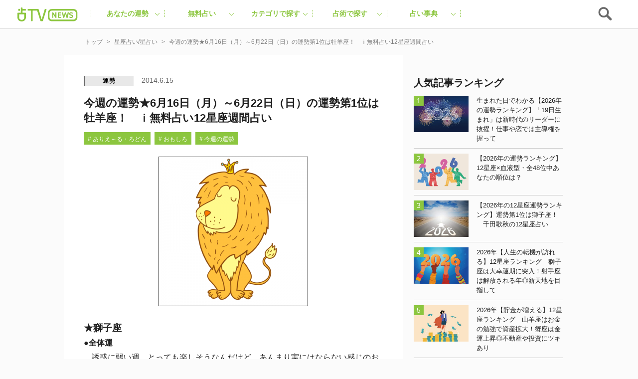

--- FILE ---
content_type: text/html; charset=UTF-8
request_url: https://uranaitv.jp/content/12852/6
body_size: 93001
content:
<!doctype html>





    <html lang="ja" dir="ltr" itemscope="itemscope" itemtype="http://schema.org/WebSite">

    <head>
<!--広告タグ-->    	
<script async src="https://securepubads.g.doubleclick.net/tag/js/gpt.js"></script>
<script>
  window.googletag = window.googletag || {cmd: []};
  googletag.cmd.push(function() {
    googletag.defineSlot('/9176203,56468662/1831520', [728, 90], 'div-gpt-ad-1692093546307-0').addService(googletag.pubads());
    googletag.defineSlot('/9176203,56468662/1831519', [[300, 250], [320, 180], [300, 300], [250, 250], [336, 280], [300, 280], [200, 200]], 'div-gpt-ad-1692093625482-0').addService(googletag.pubads());
    googletag.defineSlot('/9176203,56468662/1831518', [320, 50], 'div-gpt-ad-1692093707722-0').addService(googletag.pubads());
    googletag.defineSlot('/9176203,56468662/1836338', [[320, 50], [320, 75], [320, 100]], 'div-gpt-ad-1695713424776-0').addService(googletag.pubads());
    googletag.pubads().enableSingleRequest();
    googletag.pubads().collapseEmptyDivs(); //空のdivを閉じる
    googletag.enableServices();
  });
</script>
<!-- end 広告タグ-->    
<script async src="https://fundingchoicesmessages.google.com/i/pub-3892029022285727?ers=1" nonce="Mexndle81suhmJIDEFX9TQ"></script><script nonce="Mexndle81suhmJIDEFX9TQ">(function() {function signalGooglefcPresent() {if (!window.frames['googlefcPresent']) {if (document.body) {const iframe = document.createElement('iframe'); iframe.style = 'width: 0; height: 0; border: none; z-index: -1000; left: -1000px; top: -1000px;'; iframe.style.display = 'none'; iframe.name = 'googlefcPresent'; document.body.appendChild(iframe);} else {setTimeout(signalGooglefcPresent, 0);}}}signalGooglefcPresent();})();</script>


                    <script src="https://code.jquery.com/jquery-3.2.1.min.js" integrity="sha256-hwg4gsxgFZhOsEEamdOYGBf13FyQuiTwlAQgxVSNgt4=" crossorigin="anonymous"></script>
        
                    <link rel="amphtml" href="https://uranaitv.jp/content/12852?amp=1" />
                <meta charset="UTF-8" />
                        <meta http-equiv="content-language" content="ja" />
        <meta http-equiv="content-style-type" content="text/css" />
        <meta http-equiv="content-script-type" content="text/javascript" />
        <meta name="viewport" content="width=device-width,initial-scale=1.0,maximum-scale=1.0,user-scalable=no" />
                    <title>今週の運勢★6月16日（月）～6月22日（日）の運勢第1位は牡羊座！　ｉ無料占い12星座週間占い - Page 6 of 13 - 占いTVニュース</title>
                                <!-- by cocoloniinc -->
        <meta name="author" content="cocoloni, Inc." />
        <meta name="Copyright" content="Copyright (c) cocoloni, Inc. All Rights Reserved." />
        <!-- OGPタグ ここから -->
        <meta property="fb:admins" content="129786507193641" />
        <meta property="og:type" content="website" />
                <meta property="og:locale" content="ja_JP" />
        <meta property="og:site_name" content="占いTVニュース" />
        <meta name="twitter:card" content="summary_large_image" />
        <meta name="twitter:site" content="@imuryouranai" />
        <meta name="twitter:domain" content="uranaitv.jp" />
                    <meta property="createdAt" content="2014-06-15">
            <meta property="og:title" content="今週の運勢★6月16日（月）～6月22日（日）の運勢第1位は牡羊座！　ｉ無料占い12星座週間占い" />

                            <meta property="og:description" content="新しい1週間が始まります。どんな1週間になるのでしょうか？6月16日（月）～6月22日（日）の運勢を、ありえ～る・ろどんの週間占いでチェックしましょう！" />
                                                        <meta property="og:image" content="https://uranaitv.jp/content/wp-content/uploads/sites/3/2014/03/re-ohitsujiza.jpg" />
                                                                                                                                                            <meta property="og:url" content="https://uranaitv.jp/content/12852" />
        <!-- // OGPタグ ここまで -->
                    <meta property="fb:app_id" content="640425346029837" />
                <link rel="icon" type="image/png" href="https://uranaitv.jp/wp/images/favicon_32.png">
        <link rel="apple-touch-icon-precomposed" href="https://uranaitv.jp/content/wp-content/themes/news_theme/common/images/icon_shortcut.png?20171128" />
        

        


        <link rel="preload" href="https://cdnjs.cloudflare.com/ajax/libs/normalize/7.0.0/normalize.min.css" as="style">
        <link rel="stylesheet" href="https://cdnjs.cloudflare.com/ajax/libs/normalize/7.0.0/normalize.min.css" media="print" onload="this.media='all'">
        
            


            <link rel="preload" href="https://cdnjs.cloudflare.com/ajax/libs/remodal/1.1.1/remodal.css" as="style">
            <link rel="stylesheet" href="https://cdnjs.cloudflare.com/ajax/libs/remodal/1.1.1/remodal.css" media="print" onload="this.media='all'">


            <link rel="preload" href="https://cdnjs.cloudflare.com/ajax/libs/remodal/1.1.1/remodal-default-theme.css" as="style">
            <link rel="stylesheet" href="https://cdnjs.cloudflare.com/ajax/libs/remodal/1.1.1/remodal-default-theme.css" media="print" onload="this.media='all'">

                
            <link rel="preload" href="https://cdnjs.cloudflare.com/ajax/libs/Swiper/4.0.3/css/swiper.min.css" as="style">
            <link rel="stylesheet" href="https://cdnjs.cloudflare.com/ajax/libs/Swiper/4.0.3/css/swiper.min.css" media="print" onload="this.media='all'">
        






        



        <meta name='robots' content='index, follow, max-image-preview:large, max-snippet:-1, max-video-preview:-1' />
	<style>img:is([sizes="auto" i], [sizes^="auto," i]) { contain-intrinsic-size: 3000px 1500px }</style>
	
	<!-- This site is optimized with the Yoast SEO plugin v25.8 - https://yoast.com/wordpress/plugins/seo/ -->
	<link rel="canonical" href="https://uranaitv.jp/content/12852/6" />
	<link rel="prev" href="https://uranaitv.jp/content/12852/5" />
	<link rel="next" href="https://uranaitv.jp/content/12852/7" />
	<meta property="og:locale" content="ja_JP" />
	<meta property="og:type" content="article" />
	<meta property="og:title" content="今週の運勢★6月16日（月）～6月22日（日）の運勢第1位は牡羊座！　ｉ無料占い12星座週間占い - Page 6 of 13 - 占いTVニュース" />
	<meta property="og:description" content="&nbsp; ★獅子座 ●全体運 　誘惑に弱い週。とっても楽しそうなんだけど、あんまり実にはならない感じのお誘いが多い。しかし、それに溺れてしまうといろんな計画が狂ってきそう。節度ある行動を心がけてね。困った時に助けや助 [&hellip;]" />
	<meta property="og:url" content="https://uranaitv.jp/content/12852" />
	<meta property="og:site_name" content="占いTVニュース" />
	<meta property="article:published_time" content="2014-06-15T08:00:28+00:00" />
	<meta property="article:modified_time" content="2018-02-02T16:25:13+00:00" />
	<meta property="og:image" content="https://uranaitv.jp/content/wp-content/uploads/sites/3/2014/03/re-ohitsujiza.jpg" />
	<meta property="og:image:width" content="450" />
	<meta property="og:image:height" content="300" />
	<meta property="og:image:type" content="image/jpeg" />
	<meta name="author" content="tamakoshi" />
	<meta name="twitter:card" content="summary_large_image" />
	<meta name="twitter:label1" content="Written by" />
	<meta name="twitter:data1" content="tamakoshi" />
	<meta name="twitter:label2" content="Est. reading time" />
	<meta name="twitter:data2" content="1分" />
	<script type="application/ld+json" class="yoast-schema-graph">{"@context":"https://schema.org","@graph":[{"@type":"WebPage","@id":"https://uranaitv.jp/content/12852","url":"https://uranaitv.jp/content/12852/6","name":"今週の運勢★6月16日（月）～6月22日（日）の運勢第1位は牡羊座！　ｉ無料占い12星座週間占い - Page 6 of 13 - 占いTVニュース","isPartOf":{"@id":"https://uranaitv.jp/content/#website"},"primaryImageOfPage":{"@id":"https://uranaitv.jp/content/12852/6#primaryimage"},"image":{"@id":"https://uranaitv.jp/content/12852/6#primaryimage"},"thumbnailUrl":"https://uranaitv.jp/content/wp-content/uploads/sites/3/2014/03/re-ohitsujiza.jpg","datePublished":"2014-06-15T08:00:28+00:00","dateModified":"2018-02-02T16:25:13+00:00","author":{"@id":"https://uranaitv.jp/content/#/schema/person/8e1944920ca59fd28fc163ada20707ae"},"breadcrumb":{"@id":"https://uranaitv.jp/content/12852/6#breadcrumb"},"inLanguage":"ja","potentialAction":[{"@type":"ReadAction","target":["https://uranaitv.jp/content/12852/6"]}]},{"@type":"ImageObject","inLanguage":"ja","@id":"https://uranaitv.jp/content/12852/6#primaryimage","url":"https://uranaitv.jp/content/wp-content/uploads/sites/3/2014/03/re-ohitsujiza.jpg","contentUrl":"https://uranaitv.jp/content/wp-content/uploads/sites/3/2014/03/re-ohitsujiza.jpg","width":450,"height":300},{"@type":"BreadcrumbList","@id":"https://uranaitv.jp/content/12852/6#breadcrumb","itemListElement":[{"@type":"ListItem","position":1,"name":"Home","item":"https://uranaitv.jp/content"},{"@type":"ListItem","position":2,"name":"今週の運勢★6月16日（月）～6月22日（日）の運勢第1位は牡羊座！　ｉ無料占い12星座週間占い"}]},{"@type":"WebSite","@id":"https://uranaitv.jp/content/#website","url":"https://uranaitv.jp/content/","name":"占いTVニュース","description":"","potentialAction":[{"@type":"SearchAction","target":{"@type":"EntryPoint","urlTemplate":"https://uranaitv.jp/content/?s={search_term_string}"},"query-input":{"@type":"PropertyValueSpecification","valueRequired":true,"valueName":"search_term_string"}}],"inLanguage":"ja"},{"@type":"Person","@id":"https://uranaitv.jp/content/#/schema/person/8e1944920ca59fd28fc163ada20707ae","name":"tamakoshi","image":{"@type":"ImageObject","inLanguage":"ja","@id":"https://uranaitv.jp/content/#/schema/person/image/","url":"https://secure.gravatar.com/avatar/e911000b73ffe624e4c55a87ec8614e07267e333f821df49b6b892ea6c4a12ff?s=96&d=mm&r=g","contentUrl":"https://secure.gravatar.com/avatar/e911000b73ffe624e4c55a87ec8614e07267e333f821df49b6b892ea6c4a12ff?s=96&d=mm&r=g","caption":"tamakoshi"},"url":"https://uranaitv.jp/content/author/tamakoshi"}]}</script>
	<!-- / Yoast SEO plugin. -->


<link rel="alternate" type="application/rss+xml" title="占いTVニュース &raquo; フィード" href="https://uranaitv.jp/content/feed" />
<link rel="alternate" type="application/rss+xml" title="占いTVニュース &raquo; コメントフィード" href="https://uranaitv.jp/content/comments/feed" />
<link rel="alternate" type="application/rss+xml" title="占いTVニュース &raquo; 今週の運勢★6月16日（月）～6月22日（日）の運勢第1位は牡羊座！　ｉ無料占い12星座週間占い のコメントのフィード" href="https://uranaitv.jp/content/12852/feed" />
<script type="text/javascript">
/* <![CDATA[ */
window._wpemojiSettings = {"baseUrl":"https:\/\/s.w.org\/images\/core\/emoji\/16.0.1\/72x72\/","ext":".png","svgUrl":"https:\/\/s.w.org\/images\/core\/emoji\/16.0.1\/svg\/","svgExt":".svg","source":{"concatemoji":"https:\/\/uranaitv.jp\/content\/wp-includes\/js\/wp-emoji-release.min.js?ver=6.8.2"}};
/*! This file is auto-generated */
!function(s,n){var o,i,e;function c(e){try{var t={supportTests:e,timestamp:(new Date).valueOf()};sessionStorage.setItem(o,JSON.stringify(t))}catch(e){}}function p(e,t,n){e.clearRect(0,0,e.canvas.width,e.canvas.height),e.fillText(t,0,0);var t=new Uint32Array(e.getImageData(0,0,e.canvas.width,e.canvas.height).data),a=(e.clearRect(0,0,e.canvas.width,e.canvas.height),e.fillText(n,0,0),new Uint32Array(e.getImageData(0,0,e.canvas.width,e.canvas.height).data));return t.every(function(e,t){return e===a[t]})}function u(e,t){e.clearRect(0,0,e.canvas.width,e.canvas.height),e.fillText(t,0,0);for(var n=e.getImageData(16,16,1,1),a=0;a<n.data.length;a++)if(0!==n.data[a])return!1;return!0}function f(e,t,n,a){switch(t){case"flag":return n(e,"\ud83c\udff3\ufe0f\u200d\u26a7\ufe0f","\ud83c\udff3\ufe0f\u200b\u26a7\ufe0f")?!1:!n(e,"\ud83c\udde8\ud83c\uddf6","\ud83c\udde8\u200b\ud83c\uddf6")&&!n(e,"\ud83c\udff4\udb40\udc67\udb40\udc62\udb40\udc65\udb40\udc6e\udb40\udc67\udb40\udc7f","\ud83c\udff4\u200b\udb40\udc67\u200b\udb40\udc62\u200b\udb40\udc65\u200b\udb40\udc6e\u200b\udb40\udc67\u200b\udb40\udc7f");case"emoji":return!a(e,"\ud83e\udedf")}return!1}function g(e,t,n,a){var r="undefined"!=typeof WorkerGlobalScope&&self instanceof WorkerGlobalScope?new OffscreenCanvas(300,150):s.createElement("canvas"),o=r.getContext("2d",{willReadFrequently:!0}),i=(o.textBaseline="top",o.font="600 32px Arial",{});return e.forEach(function(e){i[e]=t(o,e,n,a)}),i}function t(e){var t=s.createElement("script");t.src=e,t.defer=!0,s.head.appendChild(t)}"undefined"!=typeof Promise&&(o="wpEmojiSettingsSupports",i=["flag","emoji"],n.supports={everything:!0,everythingExceptFlag:!0},e=new Promise(function(e){s.addEventListener("DOMContentLoaded",e,{once:!0})}),new Promise(function(t){var n=function(){try{var e=JSON.parse(sessionStorage.getItem(o));if("object"==typeof e&&"number"==typeof e.timestamp&&(new Date).valueOf()<e.timestamp+604800&&"object"==typeof e.supportTests)return e.supportTests}catch(e){}return null}();if(!n){if("undefined"!=typeof Worker&&"undefined"!=typeof OffscreenCanvas&&"undefined"!=typeof URL&&URL.createObjectURL&&"undefined"!=typeof Blob)try{var e="postMessage("+g.toString()+"("+[JSON.stringify(i),f.toString(),p.toString(),u.toString()].join(",")+"));",a=new Blob([e],{type:"text/javascript"}),r=new Worker(URL.createObjectURL(a),{name:"wpTestEmojiSupports"});return void(r.onmessage=function(e){c(n=e.data),r.terminate(),t(n)})}catch(e){}c(n=g(i,f,p,u))}t(n)}).then(function(e){for(var t in e)n.supports[t]=e[t],n.supports.everything=n.supports.everything&&n.supports[t],"flag"!==t&&(n.supports.everythingExceptFlag=n.supports.everythingExceptFlag&&n.supports[t]);n.supports.everythingExceptFlag=n.supports.everythingExceptFlag&&!n.supports.flag,n.DOMReady=!1,n.readyCallback=function(){n.DOMReady=!0}}).then(function(){return e}).then(function(){var e;n.supports.everything||(n.readyCallback(),(e=n.source||{}).concatemoji?t(e.concatemoji):e.wpemoji&&e.twemoji&&(t(e.twemoji),t(e.wpemoji)))}))}((window,document),window._wpemojiSettings);
/* ]]> */
</script>
<link rel="preload" href="https://uranaitv.jp/content/wp-content/plugins/zappallas-fortune-v2/css/social_area.css?ver=1"as="style">
    <link rel="stylesheet" href="https://uranaitv.jp/content/wp-content/plugins/zappallas-fortune-v2/css/social_area.css?ver=1" media="print" onload="this.media='all'">
<style id='wp-emoji-styles-inline-css' type='text/css'>

	img.wp-smiley, img.emoji {
		display: inline !important;
		border: none !important;
		box-shadow: none !important;
		height: 1em !important;
		width: 1em !important;
		margin: 0 0.07em !important;
		vertical-align: -0.1em !important;
		background: none !important;
		padding: 0 !important;
	}
</style>
<link rel="preload" href="https://uranaitv.jp/content/wp-includes/css/dist/block-library/style.min.css?ver=6.8.2"as="style">
    <link rel="stylesheet" href="https://uranaitv.jp/content/wp-includes/css/dist/block-library/style.min.css?ver=6.8.2" media="print" onload="this.media='all'">
<style id='classic-theme-styles-inline-css' type='text/css'>
/*! This file is auto-generated */
.wp-block-button__link{color:#fff;background-color:#32373c;border-radius:9999px;box-shadow:none;text-decoration:none;padding:calc(.667em + 2px) calc(1.333em + 2px);font-size:1.125em}.wp-block-file__button{background:#32373c;color:#fff;text-decoration:none}
</style>
<style id='global-styles-inline-css' type='text/css'>
:root{--wp--preset--aspect-ratio--square: 1;--wp--preset--aspect-ratio--4-3: 4/3;--wp--preset--aspect-ratio--3-4: 3/4;--wp--preset--aspect-ratio--3-2: 3/2;--wp--preset--aspect-ratio--2-3: 2/3;--wp--preset--aspect-ratio--16-9: 16/9;--wp--preset--aspect-ratio--9-16: 9/16;--wp--preset--color--black: #000000;--wp--preset--color--cyan-bluish-gray: #abb8c3;--wp--preset--color--white: #ffffff;--wp--preset--color--pale-pink: #f78da7;--wp--preset--color--vivid-red: #cf2e2e;--wp--preset--color--luminous-vivid-orange: #ff6900;--wp--preset--color--luminous-vivid-amber: #fcb900;--wp--preset--color--light-green-cyan: #7bdcb5;--wp--preset--color--vivid-green-cyan: #00d084;--wp--preset--color--pale-cyan-blue: #8ed1fc;--wp--preset--color--vivid-cyan-blue: #0693e3;--wp--preset--color--vivid-purple: #9b51e0;--wp--preset--gradient--vivid-cyan-blue-to-vivid-purple: linear-gradient(135deg,rgba(6,147,227,1) 0%,rgb(155,81,224) 100%);--wp--preset--gradient--light-green-cyan-to-vivid-green-cyan: linear-gradient(135deg,rgb(122,220,180) 0%,rgb(0,208,130) 100%);--wp--preset--gradient--luminous-vivid-amber-to-luminous-vivid-orange: linear-gradient(135deg,rgba(252,185,0,1) 0%,rgba(255,105,0,1) 100%);--wp--preset--gradient--luminous-vivid-orange-to-vivid-red: linear-gradient(135deg,rgba(255,105,0,1) 0%,rgb(207,46,46) 100%);--wp--preset--gradient--very-light-gray-to-cyan-bluish-gray: linear-gradient(135deg,rgb(238,238,238) 0%,rgb(169,184,195) 100%);--wp--preset--gradient--cool-to-warm-spectrum: linear-gradient(135deg,rgb(74,234,220) 0%,rgb(151,120,209) 20%,rgb(207,42,186) 40%,rgb(238,44,130) 60%,rgb(251,105,98) 80%,rgb(254,248,76) 100%);--wp--preset--gradient--blush-light-purple: linear-gradient(135deg,rgb(255,206,236) 0%,rgb(152,150,240) 100%);--wp--preset--gradient--blush-bordeaux: linear-gradient(135deg,rgb(254,205,165) 0%,rgb(254,45,45) 50%,rgb(107,0,62) 100%);--wp--preset--gradient--luminous-dusk: linear-gradient(135deg,rgb(255,203,112) 0%,rgb(199,81,192) 50%,rgb(65,88,208) 100%);--wp--preset--gradient--pale-ocean: linear-gradient(135deg,rgb(255,245,203) 0%,rgb(182,227,212) 50%,rgb(51,167,181) 100%);--wp--preset--gradient--electric-grass: linear-gradient(135deg,rgb(202,248,128) 0%,rgb(113,206,126) 100%);--wp--preset--gradient--midnight: linear-gradient(135deg,rgb(2,3,129) 0%,rgb(40,116,252) 100%);--wp--preset--font-size--small: 13px;--wp--preset--font-size--medium: 20px;--wp--preset--font-size--large: 36px;--wp--preset--font-size--x-large: 42px;--wp--preset--spacing--20: 0.44rem;--wp--preset--spacing--30: 0.67rem;--wp--preset--spacing--40: 1rem;--wp--preset--spacing--50: 1.5rem;--wp--preset--spacing--60: 2.25rem;--wp--preset--spacing--70: 3.38rem;--wp--preset--spacing--80: 5.06rem;--wp--preset--shadow--natural: 6px 6px 9px rgba(0, 0, 0, 0.2);--wp--preset--shadow--deep: 12px 12px 50px rgba(0, 0, 0, 0.4);--wp--preset--shadow--sharp: 6px 6px 0px rgba(0, 0, 0, 0.2);--wp--preset--shadow--outlined: 6px 6px 0px -3px rgba(255, 255, 255, 1), 6px 6px rgba(0, 0, 0, 1);--wp--preset--shadow--crisp: 6px 6px 0px rgba(0, 0, 0, 1);}:where(.is-layout-flex){gap: 0.5em;}:where(.is-layout-grid){gap: 0.5em;}body .is-layout-flex{display: flex;}.is-layout-flex{flex-wrap: wrap;align-items: center;}.is-layout-flex > :is(*, div){margin: 0;}body .is-layout-grid{display: grid;}.is-layout-grid > :is(*, div){margin: 0;}:where(.wp-block-columns.is-layout-flex){gap: 2em;}:where(.wp-block-columns.is-layout-grid){gap: 2em;}:where(.wp-block-post-template.is-layout-flex){gap: 1.25em;}:where(.wp-block-post-template.is-layout-grid){gap: 1.25em;}.has-black-color{color: var(--wp--preset--color--black) !important;}.has-cyan-bluish-gray-color{color: var(--wp--preset--color--cyan-bluish-gray) !important;}.has-white-color{color: var(--wp--preset--color--white) !important;}.has-pale-pink-color{color: var(--wp--preset--color--pale-pink) !important;}.has-vivid-red-color{color: var(--wp--preset--color--vivid-red) !important;}.has-luminous-vivid-orange-color{color: var(--wp--preset--color--luminous-vivid-orange) !important;}.has-luminous-vivid-amber-color{color: var(--wp--preset--color--luminous-vivid-amber) !important;}.has-light-green-cyan-color{color: var(--wp--preset--color--light-green-cyan) !important;}.has-vivid-green-cyan-color{color: var(--wp--preset--color--vivid-green-cyan) !important;}.has-pale-cyan-blue-color{color: var(--wp--preset--color--pale-cyan-blue) !important;}.has-vivid-cyan-blue-color{color: var(--wp--preset--color--vivid-cyan-blue) !important;}.has-vivid-purple-color{color: var(--wp--preset--color--vivid-purple) !important;}.has-black-background-color{background-color: var(--wp--preset--color--black) !important;}.has-cyan-bluish-gray-background-color{background-color: var(--wp--preset--color--cyan-bluish-gray) !important;}.has-white-background-color{background-color: var(--wp--preset--color--white) !important;}.has-pale-pink-background-color{background-color: var(--wp--preset--color--pale-pink) !important;}.has-vivid-red-background-color{background-color: var(--wp--preset--color--vivid-red) !important;}.has-luminous-vivid-orange-background-color{background-color: var(--wp--preset--color--luminous-vivid-orange) !important;}.has-luminous-vivid-amber-background-color{background-color: var(--wp--preset--color--luminous-vivid-amber) !important;}.has-light-green-cyan-background-color{background-color: var(--wp--preset--color--light-green-cyan) !important;}.has-vivid-green-cyan-background-color{background-color: var(--wp--preset--color--vivid-green-cyan) !important;}.has-pale-cyan-blue-background-color{background-color: var(--wp--preset--color--pale-cyan-blue) !important;}.has-vivid-cyan-blue-background-color{background-color: var(--wp--preset--color--vivid-cyan-blue) !important;}.has-vivid-purple-background-color{background-color: var(--wp--preset--color--vivid-purple) !important;}.has-black-border-color{border-color: var(--wp--preset--color--black) !important;}.has-cyan-bluish-gray-border-color{border-color: var(--wp--preset--color--cyan-bluish-gray) !important;}.has-white-border-color{border-color: var(--wp--preset--color--white) !important;}.has-pale-pink-border-color{border-color: var(--wp--preset--color--pale-pink) !important;}.has-vivid-red-border-color{border-color: var(--wp--preset--color--vivid-red) !important;}.has-luminous-vivid-orange-border-color{border-color: var(--wp--preset--color--luminous-vivid-orange) !important;}.has-luminous-vivid-amber-border-color{border-color: var(--wp--preset--color--luminous-vivid-amber) !important;}.has-light-green-cyan-border-color{border-color: var(--wp--preset--color--light-green-cyan) !important;}.has-vivid-green-cyan-border-color{border-color: var(--wp--preset--color--vivid-green-cyan) !important;}.has-pale-cyan-blue-border-color{border-color: var(--wp--preset--color--pale-cyan-blue) !important;}.has-vivid-cyan-blue-border-color{border-color: var(--wp--preset--color--vivid-cyan-blue) !important;}.has-vivid-purple-border-color{border-color: var(--wp--preset--color--vivid-purple) !important;}.has-vivid-cyan-blue-to-vivid-purple-gradient-background{background: var(--wp--preset--gradient--vivid-cyan-blue-to-vivid-purple) !important;}.has-light-green-cyan-to-vivid-green-cyan-gradient-background{background: var(--wp--preset--gradient--light-green-cyan-to-vivid-green-cyan) !important;}.has-luminous-vivid-amber-to-luminous-vivid-orange-gradient-background{background: var(--wp--preset--gradient--luminous-vivid-amber-to-luminous-vivid-orange) !important;}.has-luminous-vivid-orange-to-vivid-red-gradient-background{background: var(--wp--preset--gradient--luminous-vivid-orange-to-vivid-red) !important;}.has-very-light-gray-to-cyan-bluish-gray-gradient-background{background: var(--wp--preset--gradient--very-light-gray-to-cyan-bluish-gray) !important;}.has-cool-to-warm-spectrum-gradient-background{background: var(--wp--preset--gradient--cool-to-warm-spectrum) !important;}.has-blush-light-purple-gradient-background{background: var(--wp--preset--gradient--blush-light-purple) !important;}.has-blush-bordeaux-gradient-background{background: var(--wp--preset--gradient--blush-bordeaux) !important;}.has-luminous-dusk-gradient-background{background: var(--wp--preset--gradient--luminous-dusk) !important;}.has-pale-ocean-gradient-background{background: var(--wp--preset--gradient--pale-ocean) !important;}.has-electric-grass-gradient-background{background: var(--wp--preset--gradient--electric-grass) !important;}.has-midnight-gradient-background{background: var(--wp--preset--gradient--midnight) !important;}.has-small-font-size{font-size: var(--wp--preset--font-size--small) !important;}.has-medium-font-size{font-size: var(--wp--preset--font-size--medium) !important;}.has-large-font-size{font-size: var(--wp--preset--font-size--large) !important;}.has-x-large-font-size{font-size: var(--wp--preset--font-size--x-large) !important;}
:where(.wp-block-post-template.is-layout-flex){gap: 1.25em;}:where(.wp-block-post-template.is-layout-grid){gap: 1.25em;}
:where(.wp-block-columns.is-layout-flex){gap: 2em;}:where(.wp-block-columns.is-layout-grid){gap: 2em;}
:root :where(.wp-block-pullquote){font-size: 1.5em;line-height: 1.6;}
</style>
<link rel="preload" href="https://uranaitv.jp/content/wp-content/plugins/wp-pagenavi/pagenavi-css.css?ver=2.70"as="style">
    <link rel="stylesheet" href="https://uranaitv.jp/content/wp-content/plugins/wp-pagenavi/pagenavi-css.css?ver=2.70" media="print" onload="this.media='all'">
<link rel="https://api.w.org/" href="https://uranaitv.jp/content/wp-json/" /><link rel="alternate" title="JSON" type="application/json" href="https://uranaitv.jp/content/wp-json/wp/v2/posts/12852" /><link rel="EditURI" type="application/rsd+xml" title="RSD" href="https://uranaitv.jp/content/xmlrpc.php?rsd" />
<link rel='shortlink' href='https://uranaitv.jp/content/?p=12852' />
<link rel="alternate" title="oEmbed (JSON)" type="application/json+oembed" href="https://uranaitv.jp/content/wp-json/oembed/1.0/embed?url=https%3A%2F%2Furanaitv.jp%2Fcontent%2F12852" />
<link rel="alternate" title="oEmbed (XML)" type="text/xml+oembed" href="https://uranaitv.jp/content/wp-json/oembed/1.0/embed?url=https%3A%2F%2Furanaitv.jp%2Fcontent%2F12852&#038;format=xml" />
<style type="text/css"></style><script type="text/javascript"></script>    <script>
        var ajaxurl = 'https://uranaitv.jp/content/wp-admin/admin-ajax.php';
    </script>
<style type="text/css">.recentcomments a{display:inline !important;padding:0 !important;margin:0 !important;}</style>	<style type="text/css" id="twentythirteen-header-css">
			.site-header {
			background: url(https://uranaitv.jp/content/wp-content/themes/news_theme/images/headers/circle.png) no-repeat scroll top;
			background-size: 1600px auto;
		}
		</style>
	

                    
<style>.async-hide { opacity: 0 !important} </style>
<script>(function(a,s,y,n,c,h,i,d,e){s.className+=' '+y;h.start=1*new Date;
h.end=i=function(){s.className=s.className.replace(RegExp(' ?'+y),'')};
(a[n]=a[n]||[]).hide=h;setTimeout(function(){i();h.end=null},c);h.timeout=c;
})(window,document.documentElement,'async-hide','dataLayer',4000,
{'GTM-MV5B3LJ':true});</script>
<script>
  (function(i,s,o,g,r,a,m){i['GoogleAnalyticsObject']=r;i[r]=i[r]||function(){
  (i[r].q=i[r].q||[]).push(arguments)},i[r].l=1*new Date();a=s.createElement(o),
  m=s.getElementsByTagName(o)[0];a.async=1;a.src=g;m.parentNode.insertBefore(a,m)
  })(window,document,'script','//www.google-analytics.com/analytics.js','ga');

  ga('create', 'UA-37570723-1', 'auto');
  ga('require', 'GTM-MV5B3LJ');
  ga('require', 'linker');
  ga('require', 'displayfeatures');
  var dimensionValue = 'posts_weekly_fortune';
  ga('set', 'dimension3', dimensionValue);
  ga('send', 'pageview', {
	   'hitCallback': function() {
   //     ga_td_callback();
       }
	  });
  ga('create', 'UA-37570723-6', 'auto', {'name': 'article', 'allowLinker': true});
  ga('article.require', 'displayfeatures');
  ga('article.require', 'linker');
  ga('article.send', 'pageview');
</script>


<!-- Cxense script begin -->
<script type="text/javascript">
var cX = cX || {}; cX.callQueue = cX.callQueue || [];
cX.callQueue.push(['setSiteId', '1145202061568569342']);
var cx_props = cx_props || {};
cX.callQueue.push(['invoke', function() {
    cx_props['k'] = [];
    try {
        if (new Date().getTime() - parseInt(cX.library.m_atfr.match(/altm=(\d+)/)[1]) >= 30*60*1000) {
            cX.stopAllSessionAnnotations();
        }
    } catch (e) {}
    var cookieKey = '_cx_fvt';
    if (!cX.getCookie(cookieKey)) {
        cX.setCustomParameters({ 'newuser': 'true'});
        cX.startSessionAnnotation({'newusersession': 'true'});
    }
    cX.setCookie(cookieKey, 'true', 3*30 , '/', location.hostname);
    if( 'newusersession' in cX.library._getSessionAnnotations() ) {
        cx_props['k'].push("初訪ユーザー");
    }
    try {
      if(document.referrer) {
        var refhost = document.referrer.split('/')[2].replace(/^www./,'');
        cx_props['k'].push(refhost);
      }
    } catch (e) {}
    cX.sendPageViewEvent();
}]);
</script>
<script type="text/javascript">
(function(d,s,e,t){e=d.createElement(s);e.type='text/java'+s;e.async='async';
e.src='http'+('https:'===location.protocol?'s://s':'://')+'cdn.cxense.com/cx.js';
t=d.getElementsByTagName(s)[0];t.parentNode.insertBefore(e,t);})(document,'script');
</script>
<!-- Cxense script end -->
<!-- Google Tag Manager -->
<script>(function(w,d,s,l,i){w[l]=w[l]||[];w[l].push({'gtm.start':
new Date().getTime(),event:'gtm.js'});var f=d.getElementsByTagName(s)[0],
j=d.createElement(s),dl=l!='dataLayer'?'&l='+l:'';j.async=true;j.src=
'https://www.googletagmanager.com/gtm.js?id='+i+dl;f.parentNode.insertBefore(j,f);
})(window,document,'script','dataLayer','GTM-P7DSC64');</script>
<!-- End Google Tag Manager -->
        


        





        <style>
                    </style>



        
<link rel="preload" href="https://uranaitv.jp/content/wp-content/themes/news_theme/style/master/master_main.min.css" as="style">
<link rel="stylesheet" href="https://uranaitv.jp/content/wp-content/themes/news_theme/style/master/master_main.min.css" media="print" onload="this.media='all'">


 <link rel="preload" href="https://uranaitv.jp/content/wp-content/themes/news_theme/style/module/module_main.min.css" as="style">
<link rel="stylesheet" href="https://uranaitv.jp/content/wp-content/themes/news_theme/style/module/module_main.min.css" media="print" onload="this.media='all'">
           
    <link rel="preload" href="https://uranaitv.jp/content/wp-content/themes/news_theme/style/parts/parts_main.min.css" as="style">
<link rel="stylesheet" href="https://uranaitv.jp/content/wp-content/themes/news_theme/style/parts/parts_main.min.css" media="print" onload="this.media='all'">

    <link rel="preload" href="https://uranaitv.jp/content/wp-content/themes/news_theme/style/element/element_main.min.css" as="style">
<link rel="stylesheet" href="https://uranaitv.jp/content/wp-content/themes/news_theme/style/element/element_main.min.css" media="print" onload="this.media='all'">
 


        





	

	

				 
							
			
			<script>
			window.gnsrcmd = window.gnsrcmd || {};
			gnsrcmd.cmd = gnsrcmd.cmd || [];
			</script>
			<script async src="//rj.gssprt.jp/rm/197/627/m197627.js"></script>

				
				



		

	




        <script defer="defer" src="https://yads.c.yimg.jp/js/ytag.js"></script>
        <script defer="defer">
            window.yjDataLayer = window.yjDataLayer || [];

            function ytag() {
                yjDataLayer.push(arguments);
            }
            ytag({
                "type": "ycl_cookie"
            });
            ytag({
                "type": "ycl_cookie_extended"
            });
        </script>

        
            <!-- Geniee Wrapper Head Tag -->
            <script>
                window.gnshbrequest = window.gnshbrequest || {
                    cmd: []
                };
                window.gnshbrequest.cmd.push(function() {
                    window.gnshbrequest.registerPassback("1507579");
                    window.gnshbrequest.registerPassback("1507578");
                    window.gnshbrequest.registerPassback("1538136");
                    window.gnshbrequest.registerPassback("1508622");
                    window.gnshbrequest.registerPassback("1508623");
                    window.gnshbrequest.forceInternalRequest();
                });
            </script>
            <script async src="https://cpt.geniee.jp/hb/v1/197627/407/wrapper.min.js"></script>
            <!-- /Geniee Wrapper Head Tag -->

            <!-- Treasure Data -->

            

            <script type="text/javascript">
                ! function(t, e) {
                    if (void 0 === e[t]) {
                        e[t] = function() {
                            e[t].clients.push(this), this._init = [Array.prototype.slice.call(arguments)]
                        }, e[t].clients = [];
                        for (var r = function(t) {
                                return function() {
                                    return this["_" + t] = this["_" + t] || [], this["_" + t].push(Array.prototype.slice.call(arguments)), this
                                }
                            }, s = ["addRecord", "set", "trackEvent", "trackPageview", "ready"], n = 0; n < s.length; n++) {
                            var i = s[n];
                            e[t].prototype[i] = r(i)
                        }
                        var a = document.createElement("script");
                        a.type = "text/javascript", a.async = !0, a.src = ("https:" === document.location.protocol ? "https:" : "http:") + "//s3.amazonaws.com/td-cdn/sdk/td-1.2.0.js";
                        var c = document.getElementsByTagName("script")[0];
                        c.parentNode.insertBefore(a, c)
                    }
                }("Treasure", this);
            </script>
            <script type="text/javascript">
                var td = new Treasure({
                    host: 'in.treasuredata.com',
                    writeKey: '5394/194a0a5f455ae1cb1402ebb16ed3a1d60279f357',
                    database: 'logbase_uport',
                    startInSignedMode: true
                });
                td.set('$global', 'td_global_id', 'td_global_id');
                td.set('accesslog_fact', {
                    'maru_post_id': '12852'
                });
                td.trackPageview('accesslog_fact');
            </script>
            <!-- /Treasure Data -->


            


                    
        
















  


<script type="application/ld+json">
{
  "@context": "http://schema.org",
  "@type": "NewsArticle",
  "mainEntityOfPage":{
    "@type":"WebPage",
    "@id":"https://uranaitv.jp/content/12852/6"
  },
   "name" : "今週の運勢★6月16日（月）～6月22日（日）の運勢第1位は牡羊座！　ｉ無料占い12星座週間占い",
  "headline": "今週の運勢★6月16日（月）～6月22日（日）の運勢第1位は牡羊座！　ｉ無料占い12星座週間占い",
  "image": {
    "@type": "ImageObject",
    "url": "https://uranaitv.jp/content/wp-content/uploads/sites/3/2014/03/re-ohitsujiza.jpg",
    "height": 300,
    "width": 450  },
  "datePublished": "2014/06/15",
  "dateModified": "2018/02/03",
  "author": {
    "@type": "Person",
    "name": "占いTVニュース"
  },
   "publisher": {
    "@type": "Organization",
    "name": "cocoloni,Inc.",
    "logo": {
      "@type": "ImageObject",
      "url": "https://cocoloni.com/wp-content/uploads/2018/09/cocoloni_logo-2.png",
      "width": 568,
      "height": 115
    }
  },
  "description": "&nbsp;★獅子座●全体運　誘惑に弱い週。とっても楽しそうなんだけど、あんまり実にはならない感じのお誘いが多い。しかし、それに溺れてしまうといろんな計画が狂ってきそう。節度ある行動を心がけてね。困った時に助けや助言をくれるのは女の人。悩みや問題がある時は、年上の女……"
}
</script>









    




    </head>

    <body>


        
                    <!-- /9176203,56468662/1831520 -->
            <div style='position:fixed;bottom:0;left:0;right:0;width:100%;background:rgba(0, 0, 0, 0);z-index:99998;text-align:center;transform:translate3d(0, 0, 0);'>
            <div id='div-gpt-ad-1692093546307-0' style='margin:auto;text-align:center;z-index:99999;'>
                <script>
                googletag.cmd.push(function() { googletag.display('div-gpt-ad-1692093546307-0'); });
                </script>
            </div>
            </div>

        
            <!-- Google Tag Manager (noscript) -->
            <noscript><iframe src="https://www.googletagmanager.com/ns.html?id=GTM-P7DSC64" height="0" width="0" style="display:none;visibility:hidden"></iframe></noscript>
            <!-- End Google Tag Manager (noscript) -->

            <!-- Geniee Interstitial Body Tag -->
            <script src="https://cpt.geniee.jp/hb/v1/197627/407/instbody.min.js"></script>
            <!-- /Geniee Interstitial Body Tag -->
            <header class="header">
                

                                    <div class="header-logo">
                        <a href="/">
                            <img src="https://uranaitv.jp/content/wp-content/themes/news_theme/logo.svg" width="121" height="28" alt="占いTVニュース">
                        </a>
                    </div>
                


                                    <nav class="navi_box">
  <ul class="header-navi-pc_box">



    <li class="header-navi-pc_box__li">
      <a href="#" class="init-bottom">
        <p class="init-bottom__text">あなたの運勢</p>
      </a>
      <ul class="header-navi-pc_box__second-level">

        <li class="header-navi-pc_box__second-li">
          <a href="/rank_fortune" class="header-navi-pc_box__second-link">
            <p class="header-navi-pc_box__second-menu">【12星座別】今日の運勢</p>
          </a>
        </li>
        <li class="header-navi-pc_box__second-li">
          <a href="/content/needs/tomorrowunsei-2" class="header-navi-pc_box__second-link">
            <p class="header-navi-pc_box__second-menu">【血液型別】明日の運勢</p>
          </a>
        </li>
        <li class="header-navi-pc_box__second-li">
          <a href="/content/tag/weekly-fortune" class="header-navi-pc_box__second-link">
            <p class="header-navi-pc_box__second-menu">今週の運勢</p>
          </a>
        </li>
        <li class="header-navi-pc_box__second-li">
          <a href="/content/tag/monthly-fortune" class="header-navi-pc_box__second-link">
            <p class="header-navi-pc_box__second-menu">今月の運勢</p>
          </a>
        </li>
        <li class="header-navi-pc_box__second-li">
<!--
          <a href="/content/tag/2024%e5%b9%b4%e3%81%ae%e9%81%8b%e5%8b%a2" class="header-navi-pc_box__second-link">
            <p class="header-navi-pc_box__second-menu">2024年の運勢</p>
          </a>
-->
          <a href="/content/tag/2026%e5%b9%b4%e3%81%ae%e9%81%8b%e5%8b%a2" class="header-navi-pc_box__second-link">
            <p class="header-navi-pc_box__second-menu">2026年の運勢</p>
          </a>
        </li>
        
      </ul>
    </li>

    <li class="header-navi-pc_box__li">
      <a href="#" class="init-bottom">
        <p class="init-bottom__text">無料占い</p>
      </a>
      <ul class="header-navi-pc_box__second-level">
        <li class="header-navi-pc_box__second-li">
          <a href="/content/tag/muryou" class="header-navi-pc_box__second-link">
            <p class="header-navi-pc_box__second-menu">新着の占い</p>
          </a>
        </li>
        <li class="header-navi-pc_box__second-li">
          <a href="/content/love-fortune" class="header-navi-pc_box__second-link">
            <p class="header-navi-pc_box__second-menu">恋愛占い</p>
          </a>
        </li>
        <li class="header-navi-pc_box__second-li">
          <a href="/content/affinity" class="header-navi-pc_box__second-link">
            <p class="header-navi-pc_box__second-menu">相性占い</p>
          </a>
        </li>

        <li class="header-navi-pc_box__second-li">
          <a href="/content/marriage/" class="header-navi-pc_box__second-link">
            <p class="header-navi-pc_box__second-menu">結婚占い</p>
          </a>
        </li>
        <li class="header-navi-pc_box__second-li">
          <a href="/content/anokimo" class="header-navi-pc_box__second-link">
            <p class="header-navi-pc_box__second-menu">あの人の気持ち</p>
          </a>
        </li>
        <li class="header-navi-pc_box__second-li">
          <a href="/content/destiny" class="header-navi-pc_box__second-link">
            <p class="header-navi-pc_box__second-menu">運命の人</p>
          </a>
        </li>

        <li class="header-navi-pc_box__second-li">
          <a href="/content/fortune-telling" class="header-navi-pc_box__second-link">
            <p class="header-navi-pc_box__second-menu">運勢・運命</p>
          </a>
        </li>
        <li class="header-navi-pc_box__second-li">
          <a href="/content/character" class="header-navi-pc_box__second-link">
            <p class="header-navi-pc_box__second-menu">性格診断</p>
          </a>
        </li>
        <li class="header-navi-pc_box__second-li">
          <a href="/content/work-money" class="header-navi-pc_box__second-link">
            <p class="header-navi-pc_box__second-menu">仕事運・金運</p>
          </a>
        </li>
      </ul>
    </li>

    <li class="header-navi-pc_box__li">
      <a href="#" class="init-bottom">
        <p class="init-bottom__text">カテゴリで探す</p>
      </a>
      <ul class="header-navi-pc_box__second-level">
        <!--
                <li class="header-navi-pc_box__second-li">
                  <a href="#" class="header-navi-pc_box__second-link">
                  <p class="header-navi-pc_box__second-menu">新着の記事</p>
                </a>
              </li>
                -->
        <li class="header-navi-pc_box__second-li">
          <a href="/content/needs/fortune" class="header-navi-pc_box__second-link">
            <p class="header-navi-pc_box__second-menu">運勢</p>
          </a>
        </li>
        <li class="header-navi-pc_box__second-li">
          <a href="/content/needs/seikaku" class="header-navi-pc_box__second-link">
            <p class="header-navi-pc_box__second-menu">性格診断</p>
          </a>
        </li>
        <li class="header-navi-pc_box__second-li">
          <a href="/content/love-marriage" class="header-navi-pc_box__second-link">
            <p class="header-navi-pc_box__second-menu">恋愛・結婚</p>
          </a>
        </li>
        <li class="header-navi-pc_box__second-li">
          <a href="/content/needs/work" class="header-navi-pc_box__second-link">
            <p class="header-navi-pc_box__second-menu">仕事運</p>
          </a>
        </li>
        <li class="header-navi-pc_box__second-li">
          <a href="/content/needs/human" class="header-navi-pc_box__second-link">
            <p class="header-navi-pc_box__second-menu">人間関係</p>
          </a>
        </li>
        <li class="header-navi-pc_box__second-li">
          <a href="/content/needs/money" class="header-navi-pc_box__second-link">
            <p class="header-navi-pc_box__second-menu">金運</p>
          </a>
        </li>
        <li class="header-navi-pc_box__second-li">
          <a href="/content/needs/family" class="header-navi-pc_box__second-link">
            <p class="header-navi-pc_box__second-menu">家庭</p>
          </a>
        </li>
        <li class="header-navi-pc_box__second-li">
          <a href="/content/needs/deai" class="header-navi-pc_box__second-link">
            <p class="header-navi-pc_box__second-menu">出会い</p>
          </a>
        </li>
      </ul>
    </li>

    <li class="header-navi-pc_box__li header-navi-pc_box__li--double">
      <a href="#" class="init-bottom">
        <p class="init-bottom__text">占術で探す</p>
      </a>
      <ul class="header-navi-pc_box__second-level">
        <li class="header-navi-pc_box__second-li">
          <a href="/content/senjutsu/horoscope" class="header-navi-pc_box__second-link">
            <p class="header-navi-pc_box__second-menu">星占い</p>
          </a>
        </li>
        <li class="header-navi-pc_box__second-li">
          <a href="/content/senjutsu/blood" class="header-navi-pc_box__second-link">
            <p class="header-navi-pc_box__second-menu">血液型占い</p>
          </a>
        </li>
        <li class="header-navi-pc_box__second-li">
          <a href="/content/senjutsu/psychology" class="header-navi-pc_box__second-link">
            <p class="header-navi-pc_box__second-menu">心理テスト</p>
          </a>
        </li>
        <li class="header-navi-pc_box__second-li">
          <a href="/content/senjutsu/shindan-3" class="header-navi-pc_box__second-link">
            <p class="header-navi-pc_box__second-menu">診断テスト</p>
          </a>
        </li>
        <li class="header-navi-pc_box__second-li">
          <a href="/content/senjutsu/tarot" class="header-navi-pc_box__second-link">
            <p class="header-navi-pc_box__second-menu">タロット占い</p>
          </a>
        </li>
        <li class="header-navi-pc_box__second-li">
          <a href="/content/senjutsu/tesou" class="header-navi-pc_box__second-link">
            <p class="header-navi-pc_box__second-menu">手相占い</p>
          </a>
        </li>
        <li class="header-navi-pc_box__second-li">
          <a href="/content/senjutsu/suuhi" class="header-navi-pc_box__second-link">
            <p class="header-navi-pc_box__second-menu">数秘術</p>
          </a>
        </li>
        <li class="header-navi-pc_box__second-li">
          <a href="/content/senjutsu/kigaku" class="header-navi-pc_box__second-link">
            <p class="header-navi-pc_box__second-menu">九星気学</p>
          </a>
        </li>
        <li class="header-navi-pc_box__second-li">
          <a href="/content/senjutsu/seimei" class="header-navi-pc_box__second-link">
            <p class="header-navi-pc_box__second-menu">姓名判断</p>
          </a>
        </li>
        <li class="header-navi-pc_box__second-li">
          <a href="/content/senjutsu/fusui" class="header-navi-pc_box__second-link">
            <p class="header-navi-pc_box__second-menu">風水</p>
          </a>
        </li>
        <li class="header-navi-pc_box__second-li">
          <a href="/content/senjutsu/ninsou" class="header-navi-pc_box__second-link">
            <p class="header-navi-pc_box__second-menu">人相占い</p>
          </a>
        </li>
        <li class="header-navi-pc_box__second-li">
          <a href="/content/senjutsu/action" class="header-navi-pc_box__second-link">
            <p class="header-navi-pc_box__second-menu">行動占い</p>
          </a>
        </li>
        <li class="header-navi-pc_box__second-li">
          <a href="/content/senjutsu/dream" class="header-navi-pc_box__second-link">
            <p class="header-navi-pc_box__second-menu">夢占い</p>
          </a>
        </li>
        <li class="header-navi-pc_box__second-li">
          <a href="/content/senjutsu/shichu" class="header-navi-pc_box__second-link">
            <p class="header-navi-pc_box__second-menu">四柱推命</p>
          </a>
        </li>
        <li class="header-navi-pc_box__second-li">
          <a href="/content/tag/orashindan-2" class="header-navi-pc_box__second-link">
            <p class="header-navi-pc_box__second-menu">オーラ診断</p>
          </a>
        </li>
        <li class="header-navi-pc_box__second-li">
          <a href="/content/senjutsu/hisseki" class="header-navi-pc_box__second-link">
            <p class="header-navi-pc_box__second-menu">筆跡鑑定</p>
          </a>
        </li>
        <li class="header-navi-pc_box__second-li">
          <a href="/content/tag/zenseuranai" class="header-navi-pc_box__second-link">
            <p class="header-navi-pc_box__second-menu">前世占い</p>
          </a>
        </li>
      </ul>
    </li>

    <li class="header-navi-pc_box__li header-navi-pc_box__li--last">
      <a href="#" class="init-bottom">
        <p class="init-bottom__text init-bottom__text--last">占い事典</p>
      </a>
      <ul class="header-navi-pc_box__second-level">
        <li class="header-navi-pc_box__second-li">
          <a href="/dictionary/fortune-telling" class="header-navi-pc_box__second-link">
            <p class="header-navi-pc_box__second-menu">占いの基礎知識</p>
          </a>
        </li>
        <li class="header-navi-pc_box__second-li">
          <a href="/dictionary/astrology" class="header-navi-pc_box__second-link">
            <p class="header-navi-pc_box__second-menu">西洋占星術</p>
          </a>
        </li>
        <li class="header-navi-pc_box__second-li">
          <a href="/dictionary/tarot" class="header-navi-pc_box__second-link">
            <p class="header-navi-pc_box__second-menu">タロット</p>
          </a>
        </li>
        <li class="header-navi-pc_box__second-li">
          <a href="/dictionary/divination" class="header-navi-pc_box__second-link">
            <p class="header-navi-pc_box__second-menu">易</p>
          </a>
        </li>
        <li class="header-navi-pc_box__second-li">
          <a href="/dictionary/feng-shui" class="header-navi-pc_box__second-link">
            <p class="header-navi-pc_box__second-menu">風水</p>
          </a>
        </li>


        <li class="header-navi-pc_box__second-li">
          <a href="/dictionary/four-pillars" class="header-navi-pc_box__second-link">
            <p class="header-navi-pc_box__second-menu">四柱推命</p>
          </a>
        </li>
        <li class="header-navi-pc_box__second-li">
          <a href="/dictionary/calendar" class="header-navi-pc_box__second-link">
            <p class="header-navi-pc_box__second-menu">暦</p>
          </a>
        </li>

      </ul>
    </li>


  </ul>
</nav>

                                <div class="header-menu">
                <img src="https://uranaitv.jp/content/wp-content/themes/news_theme/search_icon.svg">
            </div>
            <div class="header-menu-main">
                <div class="header-menu-inner">
                                        <form action="https://uranaitv.jp/content/" method="GET" id="search" class="header-menu-search search-form">
                        <input type="text" value="" class="searchFeeld" name="s" id="s" placeholder=""/>
                    </form>
                    
                    <!-- //下層用ヘッダー ここまで -->
                                        
                    <section id="header-menu-news" class="header-menu-section header-menu-news">
                        <!--
                        <h2 class="header-menu-section-title">
                        ニュース
                        </h2>
                        -->
                        <!-- プログラムに置き換え部分 -->
                        <div class="header-news-list keywords-list">
                            <h3 class="header-menu-title">
                                人気のキーワード
                            </h3>
                                                              <ul>
            <li><a href="/content/tag/muryou">無料占い</a></li>
            <li><a href="/content/senjutsu/horoscope">12星座占い</a></li>
            <li><a href="/content/senjutsu/blood">血液型占い</a></li>
            <li><a href="/content/senjutsu/psychology">心理テスト</a></li>
            <li><a href="/content/senjutsu/shindan-3">診断テスト</a></li>
            <li><a href="/content/tag/shashin-shinri">写真心理テスト</a></li>
            <li><a href="/content/tag/2026%e5%b9%b4%e3%81%ae%e9%81%8b%e5%8b%a2">2026年の運勢</a></li>
            <!--<li><a href="/choun_ranking/2021">超運ランキング2023</a></li>
            <li><a href="/content/535731">占いフェス ONLINE 2021 NEW YEAR</a></li>-->
          </ul>                                                        </div>
                        <div class="header-menu-button">
                            <!--
                                            <a href="" class="btn btn-outline btn-block">
                                                ニュース一覧
                                            </a>
                            -->
                        </div>
                    </section>
                    
                </div>
            </div>



            </header>

        




    <main class="main">
        <div class="container row">
            <div class="main-column">
                                    <article class="article">
                        <header class="article-header">
                            <div class="article-header-info">
                                                                    <div class="article-thumb">
                                        <picture>
                                            <source media="(max-width: 750px)" srcset="https://uranaitv.jp/content/wp-content/uploads/sites/3/2014/03/re-ohitsujiza.jpg">
                                            <img loading="lazy" src="https://uranaitv.jp/content/wp-content/uploads/sites/3/2014/03/re-ohitsujiza.jpg" alt="今週の運勢★6月16日（月）～6月22日（日）の運勢第1位は牡羊座！　ｉ無料占い12星座週間占い">
                                        </picture>
                                    </div>
                                                                <div class="article-meta">
                                    				<a href="https://uranaitv.jp/content/needs/fortune" class="article-cate">運勢</a>
                                    <time class="article-date">
                                        2014.6.15                                    </time>
                                </div>
                            </div>
                            <h1>
                                今週の運勢★6月16日（月）～6月22日（日）の運勢第1位は牡羊座！　ｉ無料占い12星座週間占い                            </h1>
                                                                                        <ul class="tags-list">
                                                                                <li class="tag">
                                                <a href="https://uranaitv.jp/content/tag/arieru-rodon%e2%80%8e">
                                                    #&nbsp;ありえ～る・ろどん                                                </a>
                                            </li>
                                                                                <li class="tag">
                                                <a href="https://uranaitv.jp/content/tag/entame">
                                                    #&nbsp;おもしろ                                                </a>
                                            </li>
                                                                                <li class="tag">
                                                <a href="https://uranaitv.jp/content/tag/weekly-fortune">
                                                    #&nbsp;今週の運勢                                                </a>
                                            </li>
                                                                                                        </ul>
                                <!-- if ($posttags) :-->
                                                    </header>
                        <section class="article-main">
                                                        <div align="center"><a href="https://uranaitv.jp/content/wp-content/uploads/sites/3/2014/01/shishiza.png"><img fetchpriority="high" decoding="async" src="https://uranaitv.jp/content/wp-content/uploads/sites/3/2014/01/shishiza-300x300.png" alt="しし座" width="300" height="300" class="alignnone size-medium wp-image-1698" /></a></div>
<p>&nbsp;<br />
<b><big>★獅子座</big></b><br />
<b>●全体運</b><br />
　誘惑に弱い週。とっても楽しそうなんだけど、あんまり実にはならない感じのお誘いが多い。しかし、それに溺れてしまうといろんな計画が狂ってきそう。節度ある行動を心がけてね。困った時に助けや助言をくれるのは女の人。悩みや問題がある時は、年上の女の人に相談してみよう。また、活力が落ちているので、新鮮な野菜でビタミンの補給を。<br />
&nbsp;<br />
<b>●恋愛運</b><br />
　女性は友達と一緒に合コンやカラオケなどに行くと、男性を紹介される可能性が高い。でも、付き合うかどうかはよく考えたほうがよさそう。周りの評判も聞いたりしてみて。男性は本能に任せた行動は控えたほうがいい。後で痛い目を見ることになる。評判もガクンと落とすような結果になって、挽回が難しくなるよ。ちゃんと自粛しよう。<br />
&nbsp;<br />
<b>●仕事運</b><br />
　良好。面倒臭くて放っておいた仕事にこのタイミングで着手すると、意外とあっさり終わる。<br />
&nbsp;<br />
<b>●金運</b><br />
　冠婚葬祭など、急な逃れられない出費がありそう。仕方ないので、来週から切り詰めるしかない。<br />
&nbsp;<br />
暖色系の傘<br />
&nbsp;<br />
<u><b><a href=" http://uranaitv.jp/content/11817">＞＞NEXT：【12星座の頭の中】獅子座は自分大好き！　考えてるのは自分と自分</a></b></u></p>

                                                        
                            




                            
                        </section>
                                                

                        <section class="sns-share">
                            <div class="sns-share-title">
                                記事が気に入ったらシェア
                            </div>
                            <ul class="sns-share-buttons">
                                <li class="sns-share-button">
                                    <a target="_blank" href="http://twitter.com/share?count=horizontal&amp;text=今週の運勢★6月16日（月）～6月22日（日）の運勢第1位は牡羊座！　ｉ無料占い12星座週間占い&amp;url=https://uranaitv.jp/content/12852&amp;via=imuryouranai" onclick="window.open(encodeURI(decodeURI(this.href)), 'tweetwindow', 'width=550, height=450, personalbar=0, toolbar=0, scrollbars=1, resizable=1'); return false;">
                                        <img loading="lazy" src="https://uranaitv.jp/content/wp-content/themes/news_theme/tw-on.png" width="26" height="26" alt="twitter">
                                    </a>
                                </li>
                                <li class="sns-share-button">
                                    <a target="_blank" href="http://www.facebook.com/share.php?u=https%3A%2F%2Furanaitv.jp%2Fcontent%2F12852" onclick="window.open(this.href, 'FBwindow', 'width=650, height=450, menubar=no, toolbar=no, scrollbars=yes'); return false;">
                                        <img loading="lazy" src="https://uranaitv.jp/content/wp-content/themes/news_theme/fb.png" width="26" height="26" alt="facebook">
                                    </a>
                                </li>
                                <li class="sns-share-button sns-share-button-line">
                                    <a target="_blank" href="http://line.me/R/msg/text/?今週の運勢★6月16日（月）～6月22日（日）の運勢第1位は牡羊座！　ｉ無料占い12星座週間占いhttps://uranaitv.jp/content/12852">
                                        <img loading="lazy" src="https://uranaitv.jp/content/wp-content/themes/news_theme/line.png" width="26" height="26" alt="line">
                                    </a>
                                </li>
                            </ul>
                        </section>
                                                <!--合わせて読みたい記事-->
                                                <!-- 記事に紐付けられているタグ一覧 -->
                                                    <div class="tags-area">
                                <ul class="tags-list">
                                                                            <li class="tag">
                                            <a href="https://uranaitv.jp/content/tag/arieru-rodon%e2%80%8e">
                                                #&nbsp;ありえ～る・ろどん                                            </a>
                                        </li>
                                                                            <li class="tag">
                                            <a href="https://uranaitv.jp/content/tag/entame">
                                                #&nbsp;おもしろ                                            </a>
                                        </li>
                                                                            <li class="tag">
                                            <a href="https://uranaitv.jp/content/tag/weekly-fortune">
                                                #&nbsp;今週の運勢                                            </a>
                                        </li>
                                                                                                                        <li class="tag">
                                                    <a href="https://uranaitv.jp/content/senjutsu/horoscope">
                                                        #&nbsp;星座占い/星占い                                                    </a>
                                                </li>
                                                                                            <li class="tag">
                                                    <a href="https://uranaitv.jp/content/needs/fortune">
                                                        #&nbsp;運勢                                                    </a>
                                                </li>
                                                                    </ul>
                            </div>
                        

                        


                    </article>
                                




















            </div>
            <aside class="side-column">
                
<section class="ranking">
    <h3 class="ranking-item-list-title">人気記事ランキング</h3>
    <div class="ranking-list">
                                    <article class="ranking-item">
                    <a href="https://uranaitv.jp/content/614492">
                        <div class="ranking-item-image">
                            <img loading="lazy" src="https://uranaitv.jp/content/wp-content/uploads/sites/3/2025/12/2026_fortune_03-400x267.jpg" alt="生まれた日でわかる【2026年の運勢ランキング】「19日生まれ」は新時代のリーダーに抜擢！仕事や恋では主導権を握って">
                        </div>
                        <div class="ranking-item-title">
                            <p>生まれた日でわかる【2026年の運勢ランキング】「19日生まれ」は新時代のリーダーに抜擢！仕事や恋では主導権を握って</p>

                        </div>
                    </a>
                </article>
                                                <article class="ranking-item">
                    <a href="https://uranaitv.jp/content/614496">
                        <div class="ranking-item-image">
                            <img loading="lazy" src="https://uranaitv.jp/content/wp-content/uploads/sites/3/2025/12/2026_fortune_07-400x267.png" alt="【2026年の運勢ランキング】12星座×血液型・全48位中あなたの順位は？">
                        </div>
                        <div class="ranking-item-title">
                            <p>【2026年の運勢ランキング】12星座×血液型・全48位中あなたの順位は？</p>

                        </div>
                    </a>
                </article>
                                                <article class="ranking-item">
                    <a href="https://uranaitv.jp/content/614487">
                        <div class="ranking-item-image">
                            <img loading="lazy" src="https://uranaitv.jp/content/wp-content/uploads/sites/3/2025/12/2026_fortune_01-400x267.jpg" alt="【2026年の12星座運勢ランキング】運勢第1位は獅子座！　千田歌秋の12星座占い">
                        </div>
                        <div class="ranking-item-title">
                            <p>【2026年の12星座運勢ランキング】運勢第1位は獅子座！　千田歌秋の12星座占い</p>

                        </div>
                    </a>
                </article>
                                                <article class="ranking-item">
                    <a href="https://uranaitv.jp/content/614502">
                        <div class="ranking-item-image">
                            <img loading="lazy" src="https://uranaitv.jp/content/wp-content/uploads/sites/3/2025/12/2026_fortune_06-400x267.jpg" alt="2026年【人生の転機が訪れる】12星座ランキング　獅子座は大幸運期に突入！射手座は解放される年◎新天地を目指して">
                        </div>
                        <div class="ranking-item-title">
                            <p>2026年【人生の転機が訪れる】12星座ランキング　獅子座は大幸運期に突入！射手座は解放される年◎新天地を目指して</p>

                        </div>
                    </a>
                </article>
                                                <article class="ranking-item">
                    <a href="https://uranaitv.jp/content/614694">
                        <div class="ranking-item-image">
                            <img loading="lazy" src="https://uranaitv.jp/content/wp-content/uploads/sites/3/2025/12/2026_fortune_05-400x267.jpg" alt="2026年【貯金が増える】12星座ランキング　山羊座はお金の勉強で資産拡大！蟹座は金運上昇◎不動産や投資にツキあり">
                        </div>
                        <div class="ranking-item-title">
                            <p>2026年【貯金が増える】12星座ランキング　山羊座はお金の勉強で資産拡大！蟹座は金運上昇◎不動産や投資にツキあり</p>

                        </div>
                    </a>
                </article>
                                                <article class="ranking-item">
                    <a href="https://uranaitv.jp/content/614260">
                        <div class="ranking-item-image">
                            <img loading="lazy" src="https://uranaitv.jp/content/wp-content/uploads/sites/3/2025/12/2026_fortune_04-400x267.jpg" alt="2026年【願いが叶いやすい】12星座ランキング　蟹座は12年に一度のチャンスを活かして！蠍座は仕事に関する願い事が◎">
                        </div>
                        <div class="ranking-item-title">
                            <p>2026年【願いが叶いやすい】12星座ランキング　蟹座は12年に一度のチャンスを活かして！蠍座は仕事に関する願い事が◎</p>

                        </div>
                    </a>
                </article>
                                                <article class="ranking-item">
                    <a href="https://uranaitv.jp/content/614257">
                        <div class="ranking-item-image">
                            <img loading="lazy" src="https://uranaitv.jp/content/wp-content/uploads/sites/3/2025/12/2026_fortune_02-400x267.jpg" alt="2026年【昇進が期待できる】12星座ランキング　魚座は成功運が到来中！蟹座は新役職に大抜擢の予感◎">
                        </div>
                        <div class="ranking-item-title">
                            <p>2026年【昇進が期待できる】12星座ランキング　魚座は成功運が到来中！蟹座は新役職に大抜擢の予感◎</p>

                        </div>
                    </a>
                </article>
                                                <article class="ranking-item">
                    <a href="https://uranaitv.jp/content/614689">
                        <div class="ranking-item-image">
                            <img loading="lazy" src="https://uranaitv.jp/content/wp-content/uploads/sites/3/2025/12/woman_2026_09-400x267.jpg" alt="【12星座別　2026年の運勢】蠍座は「ステージアップ」を遂げる飛躍の1年に">
                        </div>
                        <div class="ranking-item-title">
                            <p>【12星座別　2026年の運勢】蠍座は「ステージアップ」を遂げる飛躍の1年に</p>

                        </div>
                    </a>
                </article>
                                                <article class="ranking-item">
                    <a href="https://uranaitv.jp/content/615015">
                        <div class="ranking-item-image">
                            <img loading="lazy" src="https://uranaitv.jp/content/wp-content/uploads/sites/3/2024/04/bnr_600_400_1-400x267.png" alt="【今週の運勢】1月19日（月）〜1月25日（日）の運勢第1位は水瓶座！　明翁ヘカテの12星座週間占い">
                        </div>
                        <div class="ranking-item-title">
                            <p>【今週の運勢】1月19日（月）〜1月25日（日）の運勢第1位は水瓶座！　明翁ヘカテの12星座週間占い</p>

                        </div>
                    </a>
                </article>
                                                <article class="ranking-item">
                    <a href="https://uranaitv.jp/content/614456">
                        <div class="ranking-item-image">
                            <img loading="lazy" src="https://uranaitv.jp/content/wp-content/uploads/sites/3/2018/03/luaprof180314_660px-400x267.jpg" alt="1月の恋愛運第1位は山羊座！　LUAが告げる12星座恋の運命">
                        </div>
                        <div class="ranking-item-title">
                            <p>1月の恋愛運第1位は山羊座！　LUAが告げる12星座恋の運命</p>

                        </div>
                    </a>
                </article>
                            
    </div>
</section>
                
                
<section class="ranking">
    <h3 class="ranking-item-list-title">無料占いランキング</h3>
    <div class="ranking-list">
                                    <article class="ranking-item">
                    <a href="https://uranaitv.jp/content/614081_m">
                        <div class="ranking-item-image">
                            <img loading="lazy" src="https://uranaitv.jp/content/wp-content/uploads/sites/3/2025/12/supertensei2_660x440-400x267.jpg" alt="星ひとみが占う2026年の運勢「あなたにとってどんな星まわりの年になる？」【無料占い】">
                        </div>
                        <div class="ranking-item-title">
                            <p>星ひとみが占う2026年の運勢「あなたにとってどんな星まわりの年になる？」【無料占い】</p>
                                                        <p class="tag_color tag_color--green"></p>
                        </div>
                    </a>
                </article>
                                                <article class="ranking-item">
                    <a href="https://uranaitv.jp/content/614085_m">
                        <div class="ranking-item-image">
                            <img loading="lazy" src="https://uranaitv.jp/content/wp-content/uploads/sites/3/2025/12/suisho_660x440-400x267.jpg" alt="水晶玉子が占う2026年の運勢「あなたの恋愛運は絶好調？停滞？それとも……」【無料占い】">
                        </div>
                        <div class="ranking-item-title">
                            <p>水晶玉子が占う2026年の運勢「あなたの恋愛運は絶好調？停滞？それとも……」【無料占い】</p>
                                                        <p class="tag_color tag_color--green"></p>
                        </div>
                    </a>
                </article>
                                                <article class="ranking-item">
                    <a href="https://uranaitv.jp/content/614327_m">
                        <div class="ranking-item-image">
                            <img loading="lazy" src="https://uranaitv.jp/content/wp-content/uploads/sites/3/2025/12/ginhaha_660x440-400x267.jpg" alt="銀座の母が占う、2026年の運勢「あなたの金運は？収入アップや昇給の可能性は？」【無料占い】">
                        </div>
                        <div class="ranking-item-title">
                            <p>銀座の母が占う、2026年の運勢「あなたの金運は？収入アップや昇給の可能性は？」【無料占い】</p>
                                                        <p class="tag_color tag_color--green"></p>
                        </div>
                    </a>
                </article>
                                                <article class="ranking-item">
                    <a href="https://uranaitv.jp/content/614329_m">
                        <div class="ranking-item-image">
                            <img loading="lazy" src="https://uranaitv.jp/content/wp-content/uploads/sites/3/2025/12/mimiko_660x440-400x267.jpg" alt="彌彌告が占う2026年の運勢「あなたにとってどんな1年になる？」【無料占い】">
                        </div>
                        <div class="ranking-item-title">
                            <p>彌彌告が占う2026年の運勢「あなたにとってどんな1年になる？」【無料占い】</p>
                                                        <p class="tag_color tag_color--green"></p>
                        </div>
                    </a>
                </article>
                                                <article class="ranking-item">
                    <a href="https://uranaitv.jp/content/614291_m">
                        <div class="ranking-item-image">
                            <img loading="lazy" src="https://uranaitv.jp/content/wp-content/uploads/sites/3/2025/12/spshimada_660x440-400x240.jpg" alt="島田秀平が占う2026年の運勢「あなたに訪れる転機は……」【無料占い】">
                        </div>
                        <div class="ranking-item-title">
                            <p>島田秀平が占う2026年の運勢「あなたに訪れる転機は……」【無料占い】</p>
                                                        <p class="tag_color tag_color--green"></p>
                        </div>
                    </a>
                </article>
                                                <article class="ranking-item">
                    <a href="https://uranaitv.jp/content/614081_m">
                        <div class="ranking-item-image">
                            <img loading="lazy" src="https://uranaitv.jp/content/wp-content/uploads/sites/3/2025/12/supertensei2_660x440-400x267.jpg" alt="星ひとみが占う2026年の運勢「あなたにとってどんな星まわりの年になる？」【無料占い】">
                        </div>
                        <div class="ranking-item-title">
                            <p>星ひとみが占う2026年の運勢「あなたにとってどんな星まわりの年になる？」【無料占い】</p>
                                                        <p class="tag_color tag_color--green"></p>
                        </div>
                    </a>
                </article>
                                                <article class="ranking-item">
                    <a href="https://uranaitv.jp/content/614294_m">
                        <div class="ranking-item-image">
                            <img loading="lazy" src="https://uranaitv.jp/content/wp-content/uploads/sites/3/2025/12/complete_660x440-400x267.jpg" alt="鏡リュウジが占う2026年の運勢「あなたに訪れるチャンス」【無料占い】">
                        </div>
                        <div class="ranking-item-title">
                            <p>鏡リュウジが占う2026年の運勢「あなたに訪れるチャンス」【無料占い】</p>
                                                        <p class="tag_color tag_color--green"></p>
                        </div>
                    </a>
                </article>
                                                <article class="ranking-item">
                    <a href="https://uranaitv.jp/content/572463_m">
                        <div class="ranking-item-image">
                            <img loading="lazy" src="https://uranaitv.jp/content/wp-content/uploads/sites/3/2022/04/kinoshitarenai-400x267.jpg" alt="木下レオンが占う「あの人が恋人にしか見せない特別な一面」【無料占い】">
                        </div>
                        <div class="ranking-item-title">
                            <p>木下レオンが占う「あの人が恋人にしか見せない特別な一面」【無料占い】</p>
                                                        <p class="tag_color tag_color--green"></p>
                        </div>
                    </a>
                </article>
                                                <article class="ranking-item">
                    <a href="https://uranaitv.jp/content/507482_h">
                        <div class="ranking-item-image">
                            <img loading="lazy" src="https://uranaitv.jp/content/wp-content/uploads/sites/3/2019/11/free191123-400x267.jpg" alt="【無料占い】職場で輝く才能や魅力は？　この仕事にあなたが必要な理由を占う">
                        </div>
                        <div class="ranking-item-title">
                            <p>【無料占い】職場で輝く才能や魅力は？　この仕事にあなたが必要な理由を占う</p>
                                                        <p class="tag_color tag_color--yellow">仕事運</p>
                        </div>
                    </a>
                </article>
                                                <article class="ranking-item">
                    <a href="https://uranaitv.jp/content/363648_m">
                        <div class="ranking-item-image">
                            <img loading="lazy" src="https://uranaitv.jp/content/wp-content/uploads/sites/3/2018/02/honkaku-180218kanoukagami-400x267.jpg" alt="【無料占い】運命の人は、年下or年上どちら？　あなたを待つ運命の相手">
                        </div>
                        <div class="ranking-item-title">
                            <p>【無料占い】運命の人は、年下or年上どちら？　あなたを待つ運命の相手</p>
                                                        <p class="tag_color tag_color--pink">出会い</p>
                        </div>
                    </a>
                </article>
                            
                            

    </div>
</section>
                                
            </aside>
            
                        <!-- SP 番組視聴訴求 -->
                        <div id="to-tv-button" class="to-tv-button to-tv-button-sp">
                                    <a href="https://uranaitv.jp?utm_source=marusen&utm_medium=referral&utm_campaign=overlay" target="_blank">番組を見る</a>
                            </div>
        </div>
        <div class="breadcrumb-wrap section-inner">
            <ul class="breadcrumb" itemscope itemtype="http://schema.org/BreadcrumbList">
	<li itemprop="itemListElement" itemscope itemtype="http://schema.org/ListItem"><a href="https://uranaitv.jp" itemprop="item"><span itemprop="name">トップ</span></a><meta itemprop="position" content="1" /></li>
	<li itemprop="itemListElement" itemscope itemtype="http://schema.org/ListItem"><a href="https://uranaitv.jp/content/senjutsu/horoscope" itemprop="item"><span itemprop="name">星座占い/星占い</span></a><meta itemprop="position" content="2" /></li>
	<li itemprop="itemListElement" itemscope itemtype="http://schema.org/ListItem"><a href="https://uranaitv.jp/content/12852"itemprop="item"><span itemprop="name">今週の運勢★6月16日（月）～6月22日（日）の運勢第1位は牡羊座！　ｉ無料占い12星座週間占い</span></a><meta itemprop="position" content="3" /></li>

</ul>
        </div>
    </main>
        <script>
        dataLayer = dataLayer || [];
        dataLayer.push({
            'opt_flg': null        });
    </script>









    











    <footer class="footer">
        <div class="footer-top">
            <div class="section-inner footer-inner">
                <div class="footer-top-left">
                                        <form class="footer-top-search search-form" action="https://uranaitv.jp/content/" method="get">
                        <input type="text" name="s">
                    </form>
                    <div class="footer-top-keywords">
                        <div class="footer-top-keywords-header">
                            <h3>人気のキーワード</h3>
                            <!--            <h3>ニュース</h3>-->
                            <!--            <p><a href="#">一覧</a></p>-->
                        </div>
                        <div class="keywords-list">
                                                                          <ul>
            <li><a href="/content/tag/muryou">無料占い</a></li>
            <li><a href="/content/senjutsu/horoscope">12星座占い</a></li>
            <li><a href="/content/senjutsu/blood">血液型占い</a></li>
            <li><a href="/content/senjutsu/psychology">心理テスト</a></li>
            <li><a href="/content/senjutsu/shindan-3">診断テスト</a></li>
            <li><a href="/content/tag/shashin-shinri">写真心理テスト</a></li>
            <li><a href="/content/tag/2026%e5%b9%b4%e3%81%ae%e9%81%8b%e5%8b%a2">2026年の運勢</a></li>
            <!--<li><a href="/choun_ranking/2021">超運ランキング2023</a></li>
            <li><a href="/content/535731">占いフェス ONLINE 2021 NEW YEAR</a></li>-->
          </ul>                                                    </div>
                    </div>
                </div>
                <hr>
                <div class="footer-top-right">
                    <div class="footer-top-categories">
                        <div class="footer-top-categories-header">
                            <h3>無料占い</h3>
                            <p><a href="/content/tag/muryou">一覧</a></p>
                        </div>
                        <ul>
                            <li><a href="/content/love-marriage">恋愛・結婚</a></li>
                            <li><a href="/content/needs/money">金運</a></li>
                            <li><a href="/content/needs/work">仕事運</a></li>
                            <li><a href="/content/needs/fortune">運勢</a></li>
                            <li><a href="/content/needs/deai">出会い</a></li>
                            <li><a href="/content/needs/human">人間関係</a></li>
                            <li><a href="/content/needs/seikaku">性格診断</a></li>
                        </ul>
                        <hr>
                        <ul>
                            <li><a href="/rank_fortune">今日の運勢</a></li>
                            <li><a href="https://uranaitv.jp/dictionary">占い事典</a></li>
                        </ul>
                    </div>
                </div>
            </div>
        </div>
        <div class="footer-middle">
            <div class="section-inner footer-inner">
                <div class="footer-middle-links">
                    <p class="footer-middle-logo">
                        <a href="https://uranaitv.jp/">
                            <img loading="lazy" src="https://uranaitv.jp/content/wp-content/themes/news_theme/logo.svg" alt="">
                        </a>
                    </p>

                    <ul class="footer-middle-main-links">
                        
                        <li><a href="https://honkaku-uranai.jp/moon/?utm_medium=marusen&utm_source=marusen&utm_campaign=marusen_0001" target="_blank">cocoloni占い館 Moon</a></li>
                        <li><a href="https://roba3.com/campaign/index/?cpno=1700818310&utm_medium=CRM&utm_source=marusen&utm_campaign=top" target="_blank">ロバミミ</a></li>
                        <li><a href="https://honkaku-uranai.jp/sun/" target="_blank">cocoloni占い館 Sun</a></li>
                        

                    </ul>
                    <ul class="footer-middle-main-links">
                        <li><a href="https://cocoloni.me/" target="_blank">占いCOLLECTION</a></li>
                       
                        <li><a href="https://chapli.me/" target="_blank">Chapli</a></li>
                        <li><a href="https://cocoloni.jp/" target="_blank">PROLO</a></li>
                        <li><a href="https://honkaku-uranai.jp/store/?utm_source=link&utm_medium=referral&utm_campaign=tvnews" target="_blank">cocolon占い館 Store 立川店・川越店</a></li>

                    </ul>
                    <ul class="footer-middle-main-links">
                        <li><a href="https://uranai-contents.com/" target="_blank">占いAPI・占い制作・占い師派遣サ―ビス</a></li>
                        <li><a href="https://select.honkaku-uranai.jp/?utm_medium=uranaitv&utm_source=TOP&utm_campaign=uranaitv0001" target="_blank">cocoloni Select</a></li>
                    </ul>
                    <hr>
                    <ul class="footer-middle-sns">
                        <li><a href="https://twitter.com/imuryouranai" target="_blank"><img loading="lazy" src="https://uranaitv.jp//wp/wp-content/themes/news_theme/module/globalmenu_fadein/img/tw.svg" alt="twitter"></a></li>
                        <li><a href="https://www.facebook.com/muryouranai" target="_blank"><img loading="lazy" src="https://uranaitv.jp//wp/wp-content/themes/news_theme/module/globalmenu_fadein/img/fb.svg" alt="facebook"></a></li>
                        <li><a href="https://www.instagram.com/uranaitv_news/" target="_blank"><img loading="lazy" src="https://uranaitv.jp//wp/wp-content/themes/news_theme/module/globalmenu_fadein/img/instagram.svg" style="background: #fff;" alt="instagram"></a></li>
                        <li><a href="https://www.youtube.com/channel/UCchgXOyA0MDjQnAcuhchJvw" target="_blank"><img loading="lazy" src="https://uranaitv.jp//wp/wp-content/themes/news_theme/module/globalmenu_fadein/img/youtube_icon.png" style="background: #fff;" alt="youtube"></a></li>
                    </ul>
                </div>
                <div class="footer-middle-right">
                    <ul class="footer-middle-other-links">
                        <li><a href="https://cocoloni.com/" target="_blank">運営会社</a></li>
                        <li><a href="https://uranaitv.jp/rules" target="_blank">利用規約</a></li>
                        <li><a href="https://uranaitv.jp/cookie">cookie利用について</a></li>
                        <li><a href="https://websmart.zappallas.com/web_u_pay/inquiry?site=uport&nologin=yes">お問い合わせ</a></li>
                        <li><a href="https://cocoloni.com/privacypolicy/" target="_blank">プライバシーポリシー</a></li>
                    </ul>
                    <ul class="footer-middle-sublink">
                        <li><a href="https://websmart.zappallas.com/web_u_pay/carrier/unregister?serviceCode=0021_1001&domain=uport.pga.jp&returnTo=https://uranaitv.jp/content/" target="_blank">i無料占い マイメニュー削除はこちら</a></li>
                    </ul>
                    <!--コンテンツへのリンク-->
                    <ul class="footer-middle-contents-links">

                    </ul>
                </div>
            </div>
        </div>
        <div class="footer-bottom">
            <small>&copy; cocoloni, Inc.</small>
        </div>
                  
                    
      
         

    </footer>
                <script defer src="https://cdnjs.cloudflare.com/ajax/libs/jquery-throttle-debounce/1.1/jquery.ba-throttle-debounce.min.js"></script>
        <script defer src="https://cdnjs.cloudflare.com/ajax/libs/remodal/1.1.1/remodal.min.js"></script>
        <script defer src="https://uranaitv.jp/content/wp-content/themes/news_theme/single.js"></script>
            <script defer src="https://uranaitv.jp/content/wp-content/themes/news_theme/common.js?201910182"></script>
    <script defer src="/wp/js/purl.js"></script>
    <script defer src="https://uranaitv.jp/wp/js/validator-1.1.js"></script>
    <script defer src="/wp/js/jquery.cookie.js"></script>
    <script defer src="/wp/js/cpno.js"></script>
    <script defer src="https://uranaitv.jp/wp/js/jquery.lazyload.min.js"></script>

    <script type="speculationrules">
{"prefetch":[{"source":"document","where":{"and":[{"href_matches":"\/content\/*"},{"not":{"href_matches":["\/content\/wp-*.php","\/content\/wp-admin\/*","\/content\/wp-content\/uploads\/sites\/3\/*","\/content\/wp-content\/*","\/content\/wp-content\/plugins\/*","\/content\/wp-content\/themes\/news_theme\/*","\/content\/*\\?(.+)"]}},{"not":{"selector_matches":"a[rel~=\"nofollow\"]"}},{"not":{"selector_matches":".no-prefetch, .no-prefetch a"}}]},"eagerness":"conservative"}]}
</script>
<script type="text/javascript" src="https://uranaitv.jp/content/wp-includes/js/comment-reply.min.js?ver=6.8.2" id="comment-reply-js" async="async" data-wp-strategy="async"></script>
<script type="text/javascript" src="https://a.t.webtracker.jp/js/a.js?ver=1.0.0" id="newzia_a_js-js"></script>


    <script defer>
        window.onload = function() {
            $('.footerNav__list_node-ttl span,.header-navi_box__list_node span').on('click', function() {
                $(this).toggleClass('opened');
                $(this).nextAll('.ac_box').slideToggle(300);
            });


            $(function() {
                $('.footerNav__list_node-ttl span,.header-navi_box__list_node span').on('click', function() {

                    if ($(this).nextAll('.accordion_icon').hasClass('active')) {

                        $(this).nextAll('.accordion_icon').removeClass('active');
                    } else {

                        $(this).nextAll('.accordion_icon').addClass('active');
                    }
                });
            });


            $('.headermenu-icon_box__icon').on('click', function() {
                $(this).toggleClass('opened');
                //$('.header-navi_box').fadeToggle(300);

                $('.header-navi_box').toggleClass('active');



                // search remove
                if ($('.header-menu-main').hasClass('active')) {

                    $('.header-menu-main').removeClass('active');
                } else {

                    $('.header-menu-main').removeClass('active');
                }


            });
        }
    </script>

    


    </body>

    </html>



--- FILE ---
content_type: text/html; charset=utf-8
request_url: https://www.google.com/recaptcha/api2/aframe
body_size: 269
content:
<!DOCTYPE HTML><html><head><meta http-equiv="content-type" content="text/html; charset=UTF-8"></head><body><script nonce="YIv1kWQWeTR04bPRAK4Q7g">/** Anti-fraud and anti-abuse applications only. See google.com/recaptcha */ try{var clients={'sodar':'https://pagead2.googlesyndication.com/pagead/sodar?'};window.addEventListener("message",function(a){try{if(a.source===window.parent){var b=JSON.parse(a.data);var c=clients[b['id']];if(c){var d=document.createElement('img');d.src=c+b['params']+'&rc='+(localStorage.getItem("rc::a")?sessionStorage.getItem("rc::b"):"");window.document.body.appendChild(d);sessionStorage.setItem("rc::e",parseInt(sessionStorage.getItem("rc::e")||0)+1);localStorage.setItem("rc::h",'1769075630672');}}}catch(b){}});window.parent.postMessage("_grecaptcha_ready", "*");}catch(b){}</script></body></html>

--- FILE ---
content_type: text/plain; charset=utf-8
request_url: https://ra.gssprt.jp/seat/v2
body_size: 149
content:
eyJhbGciOiJIUzI1NiIsInR5cCI6IkpXVCJ9.[base64].K3kcFoYZxbYNUzdvAOrkJ15QOUGvNsNMG7Xk1TbyuM4

--- FILE ---
content_type: application/javascript
request_url: https://cpt.geniee.jp/hb/v1/197627/407/wrapper.min.js
body_size: 12669
content:
(()=>{var S=Object.defineProperty;var w=Object.getOwnPropertySymbols;var C=Object.prototype.hasOwnProperty,B=Object.prototype.propertyIsEnumerable;var _=(h,P,f)=>P in h?S(h,P,{enumerable:!0,configurable:!0,writable:!0,value:f}):h[P]=f,T=(h,P)=>{for(var f in P||(P={}))C.call(P,f)&&_(h,f,P[f]);if(w)for(var f of w(P))B.call(P,f)&&_(h,f,P[f]);return h};(()=>{if(window.gn_wrapper_executed){console.warn("This script has been called twice.");return}const h=new URLSearchParams(location.search).get("gn_perf")!==null,P=i=>{!h||performance.mark(["loadScript",i,"start"].join("-"))},f=i=>{if(!!h){performance.mark(["loadScript",i,"end"].join("-"));try{performance.measure(["loadScript",i].join("-"),["loadScript",i,"start"].join("-"),["loadScript",i,"end"].join("-"))}catch(e){console.error(e)}}};window.gn_wrapper_executed=!0,window.gn_wrapper_queue=window.gn_wrapper_queue||[],window.googletag=window.googletag||{},window.googletag.cmd=window.googletag.cmd||[],window.gnpb=window.gnpb||{},window.gnpb.que=window.gnpb.que||[],window.gnshbrequest=window.gnshbrequest||{},window.gnshbrequest.cmd=window.gnshbrequest.cmd||[],function(i){var r,a,d,t;const e=o=>o?(o^Math.random()*16>>o/4).toString(16):([1e7]+-1e3+-4e3+-8e3+-1e11).replace(/[018]/g,e);i.gn_pvid=(t=(d=i.gn_pvid)!=null?d:(a=(r=i.crypto)==null?void 0:r.randomUUID)==null?void 0:a.call(r))!=null?t:e()}(window),window.addEventListener("message",function(i){i.data.type==="CptApplyPassback"&&window.gnshbrequest.cmd.push(function(){window.gnshbrequest.applyPassback(i.data.target,i.data.org,!0)})}),function(i){var e={CLICK_URL:"##hb_native_linkurl##",IMG_LINK:"##hb_native_image##",TITLE:"##hb_native_title##",SPONSOR:"##hb_native_brand##"},r=`
<style>
    .gn-nad_container-wrap * {
        margin: 0;
        padding: 0;
        box-sizing: border-box;
        font-family: Hiragino Kaku Gothic Pro,\u30D2\u30E9\u30AE\u30CE\u89D2\u30B4 Pro W3,Meiryo,\u30E1\u30A4\u30EA\u30AA,Osaka,MS PGothic,arial,helvetica,sans-serif;
    }

    .gn-nad_container-wrap {
        position: relative;
    }

    .gn-nad_container {
        text-decoration: none;
        display: flex;
        background: #fff;
        position: relative;
        padding: 8px;
        border-bottom: 1px solid #ccc;
    }

    .gn-nad_image-container {
        width: 80px;
        height: 80px;
        margin-right: 10px;
        flex-shrink: 0;
        background: url(${e.IMG_LINK}) no-repeat center center;
        background-size: cover;
    }

    .gn-nad_text-container {
        position: relative;
        width: 100%;
    }

    .gn-nad_text-title {
        display: -webkit-box;
        -webkit-box-orient: vertical;
        -webkit-line-clamp: 3;
        overflow: hidden;
        color: #333;
        line-height: 1.4;
        font-weight: 700;
        font-size: 14px;
        padding-top: 5px;
    }

    .gn-nad_text-optout {
        position: absolute;
        bottom: 0;
        left: 0;
        color: #999;
        font-size: 10px;
    }
</style>
`,a=`
<div class="gn-nad_container-wrap">
    <a class="gn-nad_container" href="${e.CLICK_URL}" target="_blank">
        <div class="gn-nad_image-container">
        </div>
        <div class="gn-nad_text-container">
            <p class="gn-nad_text-title">${e.TITLE}</p>
            <p class="gn-nad_text-optout">PR ${e.SPONSOR}</p>
        </div>
    </a>
</div>
`;i.gn_native_template=`${r}${a}`}(window),window.__gnpb_analytics=!0,window.__gn_prebid_sampling_rate=1;function y(i){if(Math.random()*100<=window.__gn_prebid_sampling_rate&&window.__gnpb_analytics){var r={t:0,mediaId:197627,eventType:i,elapsedTime:Math.floor(performance.now()),loc:window.location.href,rate:window.__gn_prebid_sampling_rate,pvId:window.gn_pvid},a=new Blob([JSON.stringify(r)],{type:"text/plain"});navigator.sendBeacon("https://beacon.geniee.jp",a)}}window.__gn_config={timeout:1e3,sessionTimeout:18e4,uam:{use:!0,pubID:"bb49897c-6ae0-4d48-8db0-c4531321096f",externalApstag:!0},mediaId:197627,publisherId:32661,usePolicyChecker:!0,usePPID:!0,bidCurrency:"JPY",prebid:{useRealTimeData:!1,geoEdgeRealTimeDataKey:"",schainSid:"32661",useID5:!1,useSingleRequest:!1},logTransmissionRate:10,singleRequest:!1,isLD:!1,enableOVKindness:!1,useStableVersion:!1},function(i,e){function r(m,u){P(m);var s=e.createElement("script");s.async=!0,s.src=m,s.addEventListener("load",()=>{f(m)}),e.head.appendChild(s),u&&(s.onload=function(){y("gca")})}function a(){var m=navigator.userAgent;return m?m.indexOf("MSIE ")>-1||m.indexOf("Trident/")>-1:!1}r("https://yads.c.yimg.jp/js/yads-async.js",!1),i.gnslibincluded||(r("https://cpt.geniee.jp/hb/v1/lib/prebid-v9.50.0-a1fef48e.js",!1),a()?r("https://cpt.geniee.jp/hb/v1/lib/gnshbrequest-v5.6.0.es5.js",!0):r("https://cpt.geniee.jp/hb/v1/lib/gnshbrequest-v5.6.0.js",!0),i.gnslibincluded=!0,r("https://cpt.geniee.jp/hb/v1/197627/iago.min.js",!1));var d={SPONSORED:1,DESC:2,RATING:3,LIKES:4,DOWNLOADS:5,PRICE:6,SALEPRICE:7,PHONE:8,ADDRESS:9,DESC2:10,DISPLAYURL:11,CTATEXT:12},t={ICON:1,MAIN_IMAGE:3};const o={assets:[{id:1,required:1,img:{type:t.MAIN_IMAGE,w:300,h:100}},{id:2,required:1,title:{len:80}},{id:3,required:1,data:{type:d.SPONSORED}},{id:4,required:1,data:{type:d.DESC}}]};var l=[{gn_hb:1,aladdinZoneInfo:{id:1566167,size:[1,1]},formatSpec:{id:5,params:{closeButton:{id:2,param:{position:4,size:24,color:"#FFFFFF",text:"close",fontSize:16}}}},limitation:{location:{type:"deny",locations:["^.*\\?s=.*$","^https?://uranaitv.jp/.*page/[0-9]+$"]},adxTryCount:0,frequencyAvailableMinutes:7,frequencyCount:1,adxFrequencyCapMinutes:60},id:120741,gamId:"9116787",childGamId:"56468662",code:"1566167",weight:0,codes:[{code:"1566167",weight:1}],slotSizes:[[300,250]],mediaTypes:{banner:{sizes:[[300,250],[1,1]],pos:0}},maxWidthBreakpoint:767,minWidthBreakpoint:0,bids:[{bidder:"logicad",params:{tid:"jD0L"},isPrestitial:!1,video:!1},{bidder:"logicad",params:{tid:"4v1n"},isPrestitial:!1,video:!1},{bidder:"logicad",params:{tid:"8w0O"},isPrestitial:!1,video:!1},{bidder:"geniee",params:{invalidImpBeacon:!0,zoneId:1566167},isPrestitial:!0,video:!1}],useUam:!1,usePrebid:!0,useSafeFrame:!1,useBulkBidRequest:!1,refresh:{use:!1,count:0,gamPolicyInterval:0,viewableInterval:0,excludeAladdin:!1,prebidRefreshPolicies:[]},stopGamTraffic:!0,__unstable_logCommit:!1,allowGAMFluidSize:!1},{gn_hb:1,slotDiv:"1507578",fillzone:{id:1507578,size:[300,250],fillNoAd:!0},formatSpec:{id:13,params:{}},id:3550,gamId:"9116787",childGamId:"56468662",code:"1507578",weight:1,codes:[{code:"1507578",weight:1}],slotSizes:[[200,200],[250,250],[300,250],[320,180],[336,280],[320,180],[336,280]],mediaTypes:{banner:{sizes:[[200,200],[250,250],[300,250],[320,180],[336,280],[320,180],[336,280]],pos:3}},maxWidthBreakpoint:767,minWidthBreakpoint:0,bids:[{bidder:"logicad",params:{tid:"13j1"},isPrestitial:!1,video:!1},{bidder:"logicad",params:{tid:"JARj"},isPrestitial:!1,video:!1},{bidder:"pubmatic",params:{publisherId:"157786",adSlot:"4066241"},isPrestitial:!1,video:!1},{bidder:"ix",params:{siteId:"612674",size:[300,250]},isPrestitial:!1,video:!1},{bidder:"rtbhouse",params:{publisherId:"hcUYQSExruVUvsQPCBs1",region:"prebid-asia",bidfloor:0},isPrestitial:!1,video:!1},{bidder:"criteo",params:{networkId:8616,uid:438552},isPrestitial:!1,video:!1},{bidder:"unicorn",params:{accountId:257717,publisherId:9116787,mediaId:"uranaitv.jp"},isPrestitial:!1,video:!1},{bidder:"aja",params:{asi:"2OcvLQDnR"},isPrestitial:!1,video:!1},{bidder:"appnexus",params:{placementId:"30407192"},isPrestitial:!1,video:!1}],useUam:!0,upr:{version:"v4.0",params:JSON.parse('{"expires": "2026-01-28", "zone_id": 1507578, "clusters": [{"uprs": [{"impGam": 9.689453125, "ecpmGam": 70.10914002796444, "minPrice": 55, "totalImp": 152.478271484375, "betaPrior": 1, "alphaPrior": 1, "rpmAladdin": 6.409584095845892}, {"impGam": 528.1953125, "ecpmGam": 75.53179268893565, "minPrice": 60, "totalImp": 4627.91748046875, "betaPrior": 1, "alphaPrior": 1, "rpmAladdin": 6.409584095845892}, {"impGam": 19.083251953125, "ecpmGam": 76.2240317146121, "minPrice": 65, "totalImp": 344.067626953125, "betaPrior": 1, "alphaPrior": 1, "rpmAladdin": 6.409584095845892}, {"impGam": 10.544921875, "ecpmGam": 85.76089939629404, "minPrice": 70, "totalImp": 187.116943359375, "betaPrior": 1, "alphaPrior": 1, "rpmAladdin": 6.409584095845892}, {"impGam": 10.850341796875, "ecpmGam": 83.33447367520438, "minPrice": 75, "totalImp": 168.39697265625, "betaPrior": 1, "alphaPrior": 1, "rpmAladdin": 6.409584095845892}, {"impGam": 0.73828125, "ecpmGam": 86.55989351124641, "minPrice": 80, "totalImp": 63.610595703125, "betaPrior": 1, "alphaPrior": 1, "rpmAladdin": 6.409584095845892}, {"impGam": 8.02880859375, "ecpmGam": 91.11132818268835, "minPrice": 85, "totalImp": 234.132080078125, "betaPrior": 1, "alphaPrior": 1, "rpmAladdin": 6.409584095845892}, {"impGam": 13.322509765625, "ecpmGam": 93.89667482014389, "minPrice": 90, "totalImp": 246.302978515625, "betaPrior": 1, "alphaPrior": 1, "rpmAladdin": 6.409584095845892}, {"impGam": 9.09375, "ecpmGam": 106.55463894861516, "minPrice": 95, "totalImp": 241.234375, "betaPrior": 1, "alphaPrior": 1, "rpmAladdin": 6.409584095845892}, {"impGam": 5.345947265625, "ecpmGam": 106.11057493216886, "minPrice": 100, "totalImp": 171.52685546875, "betaPrior": 1, "alphaPrior": 1, "rpmAladdin": 6.409584095845892}, {"impGam": 6.58837890625, "ecpmGam": 113.67746562379298, "minPrice": 110, "totalImp": 195.791015625, "betaPrior": 1, "alphaPrior": 1, "rpmAladdin": 6.409584095845892}, {"impGam": 1.8984375, "ecpmGam": 132.24608604642964, "minPrice": 120, "totalImp": 126.236328125, "betaPrior": 1, "alphaPrior": 1, "rpmAladdin": 6.409584095845892}, {"impGam": 3.3994140625, "ecpmGam": 150.0764485748307, "minPrice": 130, "totalImp": 163.6884765625, "betaPrior": 1, "alphaPrior": 1, "rpmAladdin": 6.409584095845892}, {"impGam": 4.69921875, "ecpmGam": 146.91224424143556, "minPrice": 140, "totalImp": 208.83544921875, "betaPrior": 1, "alphaPrior": 1, "rpmAladdin": 6.409584095845892}], "clusterType": 1}, {"uprs": [{"impGam": 0.0, "ecpmGam": 140.0, "minPrice": 55, "totalImp": 3.595703125, "betaPrior": 1, "alphaPrior": 1, "rpmAladdin": 6.409584095845892}, {"impGam": 0.31640625, "ecpmGam": 140.0, "minPrice": 60, "totalImp": 4.034423828125, "betaPrior": 1, "alphaPrior": 1, "rpmAladdin": 6.409584095845892}, {"impGam": 3.421875, "ecpmGam": 140.0, "minPrice": 65, "totalImp": 9.805908203125, "betaPrior": 1, "alphaPrior": 1, "rpmAladdin": 6.409584095845892}, {"impGam": 0.0, "ecpmGam": 140.0, "minPrice": 70, "totalImp": 3.62158203125, "betaPrior": 1, "alphaPrior": 1, "rpmAladdin": 6.409584095845892}, {"impGam": 2.756103515625, "ecpmGam": 140.0, "minPrice": 75, "totalImp": 9.973876953125, "betaPrior": 1, "alphaPrior": 1, "rpmAladdin": 6.409584095845892}, {"impGam": 0.0, "ecpmGam": 140.0, "minPrice": 80, "totalImp": 6.1181640625, "betaPrior": 1, "alphaPrior": 1, "rpmAladdin": 6.409584095845892}, {"impGam": 0.0, "ecpmGam": 140.0, "minPrice": 85, "totalImp": 3.850341796875, "betaPrior": 1, "alphaPrior": 1, "rpmAladdin": 6.409584095845892}, {"impGam": 0.73828125, "ecpmGam": 140.0, "minPrice": 90, "totalImp": 7.454345703125, "betaPrior": 1, "alphaPrior": 1, "rpmAladdin": 6.409584095845892}, {"impGam": 0.0, "ecpmGam": 140.0, "minPrice": 95, "totalImp": 5.01318359375, "betaPrior": 1, "alphaPrior": 1, "rpmAladdin": 6.409584095845892}, {"impGam": 0.6328125, "ecpmGam": 140.0, "minPrice": 100, "totalImp": 5.444091796875, "betaPrior": 1, "alphaPrior": 1, "rpmAladdin": 6.409584095845892}, {"impGam": 0.177978515625, "ecpmGam": 140.0, "minPrice": 110, "totalImp": 4.13232421875, "betaPrior": 1, "alphaPrior": 1, "rpmAladdin": 6.409584095845892}, {"impGam": 0.31640625, "ecpmGam": 140.0, "minPrice": 120, "totalImp": 4.9619140625, "betaPrior": 1, "alphaPrior": 1, "rpmAladdin": 6.409584095845892}, {"impGam": 0.0, "ecpmGam": 140.0, "minPrice": 130, "totalImp": 4.268798828125, "betaPrior": 1, "alphaPrior": 1, "rpmAladdin": 6.409584095845892}, {"impGam": 0.0, "ecpmGam": 140.0, "minPrice": 140, "totalImp": 4.0234375, "betaPrior": 1, "alphaPrior": 1, "rpmAladdin": 6.409584095845892}], "clusterType": 2}, {"uprs": [{"impGam": 16.547607421875, "ecpmGam": 330.84984922115086, "minPrice": 240, "totalImp": 419.947509765625, "betaPrior": 1, "alphaPrior": 1, "rpmAladdin": 6.409584095845892}, {"impGam": 2.748779296875, "ecpmGam": 315.44804578488373, "minPrice": 260, "totalImp": 142.726806640625, "betaPrior": 1, "alphaPrior": 1, "rpmAladdin": 6.409584095845892}, {"impGam": 38.934814453125, "ecpmGam": 396.5816019417476, "minPrice": 280, "totalImp": 936.66162109375, "betaPrior": 1, "alphaPrior": 1, "rpmAladdin": 6.409584095845892}, {"impGam": 21.522705078125, "ecpmGam": 430.30216459863783, "minPrice": 300, "totalImp": 632.19580078125, "betaPrior": 1, "alphaPrior": 1, "rpmAladdin": 6.409584095845892}, {"impGam": 8.271728515625, "ecpmGam": 449.29300258015166, "minPrice": 330, "totalImp": 295.56298828125, "betaPrior": 1, "alphaPrior": 1, "rpmAladdin": 6.409584095845892}, {"impGam": 1.7841796875, "ecpmGam": 366.6765534438604, "minPrice": 360, "totalImp": 141.594482421875, "betaPrior": 1, "alphaPrior": 1, "rpmAladdin": 6.409584095845892}, {"impGam": 3665.857421875, "ecpmGam": 65.98637503030233, "minPrice": 400, "totalImp": 9471.500244140623, "betaPrior": 1, "alphaPrior": 1, "rpmAladdin": 6.409584095845892}], "clusterType": 3}, {"uprs": [{"impGam": 0.0, "ecpmGam": 400.0, "minPrice": 240, "totalImp": 5.24267578125, "betaPrior": 1, "alphaPrior": 1, "rpmAladdin": 6.409584095845892}, {"impGam": 0.0, "ecpmGam": 400.0, "minPrice": 260, "totalImp": 7.380615234375, "betaPrior": 1, "alphaPrior": 1, "rpmAladdin": 6.409584095845892}, {"impGam": 0.5625, "ecpmGam": 400.0, "minPrice": 280, "totalImp": 7.567626953125, "betaPrior": 1, "alphaPrior": 1, "rpmAladdin": 6.409584095845892}, {"impGam": 0.0, "ecpmGam": 400.0, "minPrice": 300, "totalImp": 7.1328125, "betaPrior": 1, "alphaPrior": 1, "rpmAladdin": 6.409584095845892}, {"impGam": 0.0, "ecpmGam": 400.0, "minPrice": 330, "totalImp": 5.705322265625, "betaPrior": 1, "alphaPrior": 1, "rpmAladdin": 6.409584095845892}, {"impGam": 0.0, "ecpmGam": 400.0, "minPrice": 360, "totalImp": 5.312744140625, "betaPrior": 1, "alphaPrior": 1, "rpmAladdin": 6.409584095845892}, {"impGam": 15.73779296875, "ecpmGam": 400.0, "minPrice": 400, "totalImp": 39.531494140625, "betaPrior": 1, "alphaPrior": 1, "rpmAladdin": 6.409584095845892}], "clusterType": 4}, {"uprs": [{"impGam": 4.271728515625, "ecpmGam": 20.0, "minPrice": 5, "totalImp": 9.275634765625, "betaPrior": 1, "alphaPrior": 1, "rpmAladdin": 6.409584095845892}, {"impGam": 1.0546875, "ecpmGam": 20.0, "minPrice": 10, "totalImp": 3.142822265625, "betaPrior": 1, "alphaPrior": 1, "rpmAladdin": 6.409584095845892}, {"impGam": 0.31640625, "ecpmGam": 20.0, "minPrice": 15, "totalImp": 2.0390625, "betaPrior": 1, "alphaPrior": 1, "rpmAladdin": 6.409584095845892}, {"impGam": 0.0, "ecpmGam": 20.0, "minPrice": 20, "totalImp": 0.916259765625, "betaPrior": 1, "alphaPrior": 1, "rpmAladdin": 6.409584095845892}], "clusterType": 5}, {"uprs": [{"impGam": 0.0, "ecpmGam": 20.0, "minPrice": 5, "totalImp": 0.177978515625, "betaPrior": 1, "alphaPrior": 1, "rpmAladdin": 6.409584095845892}, {"impGam": 0.0, "ecpmGam": 20.0, "minPrice": 10, "totalImp": 0.177978515625, "betaPrior": 1, "alphaPrior": 1, "rpmAladdin": 6.409584095845892}, {"impGam": 0.0, "ecpmGam": 20.0, "minPrice": 15, "totalImp": 0.533935546875, "betaPrior": 1, "alphaPrior": 1, "rpmAladdin": 6.409584095845892}, {"impGam": 0.0, "ecpmGam": 20.0, "minPrice": 20, "totalImp": 0.35595703125, "betaPrior": 1, "alphaPrior": 1, "rpmAladdin": 6.409584095845892}], "clusterType": 6}, {"uprs": [{"impGam": 34.26611328125, "ecpmGam": 65.55873399965927, "minPrice": 55, "totalImp": 526.624755859375, "betaPrior": 1, "alphaPrior": 1, "rpmAladdin": 6.409584095845892}, {"impGam": 48.877197265625, "ecpmGam": 62.70376782500346, "minPrice": 60, "totalImp": 663.915771484375, "betaPrior": 1, "alphaPrior": 1, "rpmAladdin": 6.409584095845892}, {"impGam": 9.13623046875, "ecpmGam": 69.89203517558731, "minPrice": 65, "totalImp": 231.850341796875, "betaPrior": 1, "alphaPrior": 1, "rpmAladdin": 6.409584095845892}, {"impGam": 75.365478515625, "ecpmGam": 72.02224634172019, "minPrice": 70, "totalImp": 1126.9130859375, "betaPrior": 1, "alphaPrior": 1, "rpmAladdin": 6.409584095845892}, {"impGam": 4.89111328125, "ecpmGam": 81.28560581534772, "minPrice": 75, "totalImp": 171.816162109375, "betaPrior": 1, "alphaPrior": 1, "rpmAladdin": 6.409584095845892}, {"impGam": 10.58837890625, "ecpmGam": 93.29113359977164, "minPrice": 80, "totalImp": 244.36865234375, "betaPrior": 1, "alphaPrior": 1, "rpmAladdin": 6.409584095845892}, {"impGam": 20.119384765625, "ecpmGam": 104.7323529571351, "minPrice": 85, "totalImp": 567.662353515625, "betaPrior": 1, "alphaPrior": 1, "rpmAladdin": 6.409584095845892}, {"impGam": 5.1796875, "ecpmGam": 97.47748422836172, "minPrice": 90, "totalImp": 164.077392578125, "betaPrior": 1, "alphaPrior": 1, "rpmAladdin": 6.409584095845892}, {"impGam": 5.408203125, "ecpmGam": 97.08850123609396, "minPrice": 95, "totalImp": 217.905029296875, "betaPrior": 1, "alphaPrior": 1, "rpmAladdin": 6.409584095845892}, {"impGam": 1.074462890625, "ecpmGam": 101.8276824309914, "minPrice": 100, "totalImp": 120.02197265625, "betaPrior": 1, "alphaPrior": 1, "rpmAladdin": 6.409584095845892}, {"impGam": 1.171875, "ecpmGam": 114.6020633162679, "minPrice": 110, "totalImp": 128.822265625, "betaPrior": 1, "alphaPrior": 1, "rpmAladdin": 6.409584095845892}, {"impGam": 9.857421875, "ecpmGam": 128.6506200362681, "minPrice": 120, "totalImp": 401.3779296875, "betaPrior": 1, "alphaPrior": 1, "rpmAladdin": 6.409584095845892}, {"impGam": 5.671875, "ecpmGam": 133.12397998185557, "minPrice": 130, "totalImp": 290.82861328125, "betaPrior": 1, "alphaPrior": 1, "rpmAladdin": 6.409584095845892}, {"impGam": 5.6162109375, "ecpmGam": 140.0, "minPrice": 140, "totalImp": 308.277587890625, "betaPrior": 1, "alphaPrior": 1, "rpmAladdin": 6.409584095845892}], "clusterType": 7}, {"uprs": [{"impGam": 0.0, "ecpmGam": 140.0, "minPrice": 55, "totalImp": 2.986328125, "betaPrior": 1, "alphaPrior": 1, "rpmAladdin": 6.409584095845892}, {"impGam": 0.0, "ecpmGam": 140.0, "minPrice": 60, "totalImp": 5.086181640625, "betaPrior": 1, "alphaPrior": 1, "rpmAladdin": 6.409584095845892}, {"impGam": 0.0, "ecpmGam": 140.0, "minPrice": 65, "totalImp": 3.4638671875, "betaPrior": 1, "alphaPrior": 1, "rpmAladdin": 6.409584095845892}, {"impGam": 0.0, "ecpmGam": 140.0, "minPrice": 70, "totalImp": 4.204345703125, "betaPrior": 1, "alphaPrior": 1, "rpmAladdin": 6.409584095845892}, {"impGam": 0.5625, "ecpmGam": 140.0, "minPrice": 75, "totalImp": 3.735595703125, "betaPrior": 1, "alphaPrior": 1, "rpmAladdin": 6.409584095845892}, {"impGam": 0.0, "ecpmGam": 140.0, "minPrice": 80, "totalImp": 2.3701171875, "betaPrior": 1, "alphaPrior": 1, "rpmAladdin": 6.409584095845892}, {"impGam": 0.0, "ecpmGam": 140.0, "minPrice": 85, "totalImp": 2.35546875, "betaPrior": 1, "alphaPrior": 1, "rpmAladdin": 6.409584095845892}, {"impGam": 0.0, "ecpmGam": 140.0, "minPrice": 90, "totalImp": 4.3740234375, "betaPrior": 1, "alphaPrior": 1, "rpmAladdin": 6.409584095845892}, {"impGam": 0.0, "ecpmGam": 140.0, "minPrice": 95, "totalImp": 2.619140625, "betaPrior": 1, "alphaPrior": 1, "rpmAladdin": 6.409584095845892}, {"impGam": 0.0, "ecpmGam": 140.0, "minPrice": 100, "totalImp": 2.912109375, "betaPrior": 1, "alphaPrior": 1, "rpmAladdin": 6.409584095845892}, {"impGam": 0.0, "ecpmGam": 140.0, "minPrice": 110, "totalImp": 3.1357421875, "betaPrior": 1, "alphaPrior": 1, "rpmAladdin": 6.409584095845892}, {"impGam": 0.0, "ecpmGam": 140.0, "minPrice": 120, "totalImp": 3.889892578125, "betaPrior": 1, "alphaPrior": 1, "rpmAladdin": 6.409584095845892}, {"impGam": 0.0, "ecpmGam": 140.0, "minPrice": 130, "totalImp": 3.33837890625, "betaPrior": 1, "alphaPrior": 1, "rpmAladdin": 6.409584095845892}, {"impGam": 0.0, "ecpmGam": 140.0, "minPrice": 140, "totalImp": 3.71484375, "betaPrior": 1, "alphaPrior": 1, "rpmAladdin": 6.409584095845892}], "clusterType": 8}, {"uprs": [{"impGam": 1.91845703125, "ecpmGam": 315.1887771078469, "minPrice": 240, "totalImp": 149.07666015625, "betaPrior": 1, "alphaPrior": 1, "rpmAladdin": 6.409584095845892}, {"impGam": 27.375, "ecpmGam": 367.06005139500735, "minPrice": 260, "totalImp": 779.79248046875, "betaPrior": 1, "alphaPrior": 1, "rpmAladdin": 6.409584095845892}, {"impGam": 9.18701171875, "ecpmGam": 370.9839663748987, "minPrice": 280, "totalImp": 367.8359375, "betaPrior": 1, "alphaPrior": 1, "rpmAladdin": 6.409584095845892}, {"impGam": 24.302490234375, "ecpmGam": 363.251800870908, "minPrice": 300, "totalImp": 699.360595703125, "betaPrior": 1, "alphaPrior": 1, "rpmAladdin": 6.409584095845892}, {"impGam": 11.121826171875, "ecpmGam": 397.7035141706191, "minPrice": 330, "totalImp": 467.843505859375, "betaPrior": 1, "alphaPrior": 1, "rpmAladdin": 6.409584095845892}, {"impGam": 13.44580078125, "ecpmGam": 438.6587753511779, "minPrice": 360, "totalImp": 543.767822265625, "betaPrior": 1, "alphaPrior": 1, "rpmAladdin": 6.409584095845892}, {"impGam": 3664.314453125, "ecpmGam": 50.06055263537315, "minPrice": 400, "totalImp": 8678.661376953125, "betaPrior": 1, "alphaPrior": 1, "rpmAladdin": 6.409584095845892}], "clusterType": 9}, {"uprs": [{"impGam": 0.0, "ecpmGam": 400.0, "minPrice": 240, "totalImp": 3.287353515625, "betaPrior": 1, "alphaPrior": 1, "rpmAladdin": 6.409584095845892}, {"impGam": 0.0, "ecpmGam": 400.0, "minPrice": 260, "totalImp": 3.997314453125, "betaPrior": 1, "alphaPrior": 1, "rpmAladdin": 6.409584095845892}, {"impGam": 0.0, "ecpmGam": 400.0, "minPrice": 280, "totalImp": 3.8193359375, "betaPrior": 1, "alphaPrior": 1, "rpmAladdin": 6.409584095845892}, {"impGam": 0.31640625, "ecpmGam": 400.0, "minPrice": 300, "totalImp": 4.427734375, "betaPrior": 1, "alphaPrior": 1, "rpmAladdin": 6.409584095845892}, {"impGam": 0.421875, "ecpmGam": 400.0, "minPrice": 330, "totalImp": 6.4150390625, "betaPrior": 1, "alphaPrior": 1, "rpmAladdin": 6.409584095845892}, {"impGam": 0.0, "ecpmGam": 400.0, "minPrice": 360, "totalImp": 7.246337890625, "betaPrior": 1, "alphaPrior": 1, "rpmAladdin": 6.409584095845892}, {"impGam": 7.89013671875, "ecpmGam": 400.0, "minPrice": 400, "totalImp": 14.840576171875, "betaPrior": 1, "alphaPrior": 1, "rpmAladdin": 6.409584095845892}], "clusterType": 10}, {"uprs": [{"impGam": 2.540283203125, "ecpmGam": 20.0, "minPrice": 5, "totalImp": 6.39013671875, "betaPrior": 1, "alphaPrior": 1, "rpmAladdin": 6.409584095845892}, {"impGam": 0.2373046875, "ecpmGam": 20.0, "minPrice": 10, "totalImp": 2.583984375, "betaPrior": 1, "alphaPrior": 1, "rpmAladdin": 6.409584095845892}, {"impGam": 2.3623046875, "ecpmGam": 20.0, "minPrice": 15, "totalImp": 6.278564453125, "betaPrior": 1, "alphaPrior": 1, "rpmAladdin": 6.409584095845892}, {"impGam": 0.5625, "ecpmGam": 20.0, "minPrice": 20, "totalImp": 3.60595703125, "betaPrior": 1, "alphaPrior": 1, "rpmAladdin": 6.409584095845892}], "clusterType": 11}, {"uprs": [{"impGam": 0, "ecpmGam": 20.0, "minPrice": 5, "totalImp": 0, "betaPrior": 1, "alphaPrior": 1, "rpmAladdin": 6.409584095845892}, {"impGam": 0, "ecpmGam": 20.0, "minPrice": 10, "totalImp": 0, "betaPrior": 1, "alphaPrior": 1, "rpmAladdin": 6.409584095845892}, {"impGam": 0, "ecpmGam": 20.0, "minPrice": 15, "totalImp": 0, "betaPrior": 1, "alphaPrior": 1, "rpmAladdin": 6.409584095845892}, {"impGam": 0, "ecpmGam": 20.0, "minPrice": 20, "totalImp": 0, "betaPrior": 1, "alphaPrior": 1, "rpmAladdin": 6.409584095845892}], "clusterType": 12}, {"uprs": [{"impGam": 44.7451171875, "ecpmGam": 60.15302505448585, "minPrice": 55, "totalImp": 780.588623046875, "betaPrior": 1, "alphaPrior": 1, "rpmAladdin": 6.409584095845892}, {"impGam": 2.09619140625, "ecpmGam": 74.54048067123611, "minPrice": 60, "totalImp": 111.17529296875, "betaPrior": 1, "alphaPrior": 1, "rpmAladdin": 6.409584095845892}, {"impGam": 10.685302734375, "ecpmGam": 75.24226609205776, "minPrice": 65, "totalImp": 386.042724609375, "betaPrior": 1, "alphaPrior": 1, "rpmAladdin": 6.409584095845892}, {"impGam": 5.471923828125, "ecpmGam": 76.49287690594154, "minPrice": 70, "totalImp": 128.83642578125, "betaPrior": 1, "alphaPrior": 1, "rpmAladdin": 6.409584095845892}, {"impGam": 142.369384765625, "ecpmGam": 85.64422870126641, "minPrice": 75, "totalImp": 2701.1123046875, "betaPrior": 1, "alphaPrior": 1, "rpmAladdin": 6.409584095845892}, {"impGam": 46.28564453125, "ecpmGam": 86.95814826860948, "minPrice": 80, "totalImp": 1113.256103515625, "betaPrior": 1, "alphaPrior": 1, "rpmAladdin": 6.409584095845892}, {"impGam": 152.818359375, "ecpmGam": 90.65551171989826, "minPrice": 85, "totalImp": 3268.0322265625, "betaPrior": 1, "alphaPrior": 1, "rpmAladdin": 6.409584095845892}, {"impGam": 1.54248046875, "ecpmGam": 91.44364828193416, "minPrice": 90, "totalImp": 138.046142578125, "betaPrior": 1, "alphaPrior": 1, "rpmAladdin": 6.409584095845892}, {"impGam": 12.732666015625, "ecpmGam": 104.05473746662712, "minPrice": 95, "totalImp": 340.37158203125, "betaPrior": 1, "alphaPrior": 1, "rpmAladdin": 6.409584095845892}, {"impGam": 0.415283203125, "ecpmGam": 109.75067448294432, "minPrice": 100, "totalImp": 105.376953125, "betaPrior": 1, "alphaPrior": 1, "rpmAladdin": 6.409584095845892}, {"impGam": 2.313720703125, "ecpmGam": 115.78415079906776, "minPrice": 110, "totalImp": 185.299560546875, "betaPrior": 1, "alphaPrior": 1, "rpmAladdin": 6.409584095845892}, {"impGam": 0.494384765625, "ecpmGam": 123.03001285665952, "minPrice": 120, "totalImp": 109.850341796875, "betaPrior": 1, "alphaPrior": 1, "rpmAladdin": 6.409584095845892}, {"impGam": 2.115966796875, "ecpmGam": 133.31590981277523, "minPrice": 130, "totalImp": 220.341064453125, "betaPrior": 1, "alphaPrior": 1, "rpmAladdin": 6.409584095845892}, {"impGam": 0.31640625, "ecpmGam": 140.0, "minPrice": 140, "totalImp": 116.08251953125, "betaPrior": 1, "alphaPrior": 1, "rpmAladdin": 6.409584095845892}], "clusterType": 13}, {"uprs": [{"impGam": 2.72265625, "ecpmGam": 140.0, "minPrice": 55, "totalImp": 16.68994140625, "betaPrior": 1, "alphaPrior": 1, "rpmAladdin": 6.409584095845892}, {"impGam": 3.97265625, "ecpmGam": 140.0, "minPrice": 60, "totalImp": 18.7841796875, "betaPrior": 1, "alphaPrior": 1, "rpmAladdin": 6.409584095845892}, {"impGam": 0.31640625, "ecpmGam": 140.0, "minPrice": 65, "totalImp": 7.622314453125, "betaPrior": 1, "alphaPrior": 1, "rpmAladdin": 6.409584095845892}, {"impGam": 0.0, "ecpmGam": 140.0, "minPrice": 70, "totalImp": 7.9072265625, "betaPrior": 1, "alphaPrior": 1, "rpmAladdin": 6.409584095845892}, {"impGam": 0.0, "ecpmGam": 140.0, "minPrice": 75, "totalImp": 6.36474609375, "betaPrior": 1, "alphaPrior": 1, "rpmAladdin": 6.409584095845892}, {"impGam": 0.0, "ecpmGam": 140.0, "minPrice": 80, "totalImp": 5.804443359375, "betaPrior": 1, "alphaPrior": 1, "rpmAladdin": 6.409584095845892}, {"impGam": 0.0, "ecpmGam": 140.0, "minPrice": 85, "totalImp": 6.38818359375, "betaPrior": 1, "alphaPrior": 1, "rpmAladdin": 6.409584095845892}, {"impGam": 0.0, "ecpmGam": 140.0, "minPrice": 90, "totalImp": 6.71728515625, "betaPrior": 1, "alphaPrior": 1, "rpmAladdin": 6.409584095845892}, {"impGam": 0.0, "ecpmGam": 140.0, "minPrice": 95, "totalImp": 5.756103515625, "betaPrior": 1, "alphaPrior": 1, "rpmAladdin": 6.409584095845892}, {"impGam": 0.0, "ecpmGam": 140.0, "minPrice": 100, "totalImp": 6.16357421875, "betaPrior": 1, "alphaPrior": 1, "rpmAladdin": 6.409584095845892}, {"impGam": 0.31640625, "ecpmGam": 140.0, "minPrice": 110, "totalImp": 8.590087890625, "betaPrior": 1, "alphaPrior": 1, "rpmAladdin": 6.409584095845892}, {"impGam": 0.421875, "ecpmGam": 140.0, "minPrice": 120, "totalImp": 9.0029296875, "betaPrior": 1, "alphaPrior": 1, "rpmAladdin": 6.409584095845892}, {"impGam": 0.0, "ecpmGam": 140.0, "minPrice": 130, "totalImp": 5.532958984375, "betaPrior": 1, "alphaPrior": 1, "rpmAladdin": 6.409584095845892}, {"impGam": 0.0, "ecpmGam": 140.0, "minPrice": 140, "totalImp": 6.5927734375, "betaPrior": 1, "alphaPrior": 1, "rpmAladdin": 6.409584095845892}], "clusterType": 14}, {"uprs": [{"impGam": 16.689453125, "ecpmGam": 332.6579706456478, "minPrice": 240, "totalImp": 558.916259765625, "betaPrior": 1, "alphaPrior": 1, "rpmAladdin": 6.409584095845892}, {"impGam": 0.810791015625, "ecpmGam": 334.50062147425814, "minPrice": 260, "totalImp": 122.241455078125, "betaPrior": 1, "alphaPrior": 1, "rpmAladdin": 6.409584095845892}, {"impGam": 4.1103515625, "ecpmGam": 325.6169387385628, "minPrice": 280, "totalImp": 213.49365234375, "betaPrior": 1, "alphaPrior": 1, "rpmAladdin": 6.409584095845892}, {"impGam": 4.505615234375, "ecpmGam": 405.6162819824743, "minPrice": 300, "totalImp": 235.455322265625, "betaPrior": 1, "alphaPrior": 1, "rpmAladdin": 6.409584095845892}, {"impGam": 2.46533203125, "ecpmGam": 375.7724446560348, "minPrice": 330, "totalImp": 201.739990234375, "betaPrior": 1, "alphaPrior": 1, "rpmAladdin": 6.409584095845892}, {"impGam": 1.48095703125, "ecpmGam": 400.0, "minPrice": 360, "totalImp": 178.945556640625, "betaPrior": 1, "alphaPrior": 1, "rpmAladdin": 6.409584095845892}, {"impGam": 4377.8544921875, "ecpmGam": 44.5970531359227, "minPrice": 400, "totalImp": 10933.349609375, "betaPrior": 1, "alphaPrior": 1, "rpmAladdin": 6.409584095845892}], "clusterType": 15}, {"uprs": [{"impGam": 0.0, "ecpmGam": 400.0, "minPrice": 240, "totalImp": 2.841064453125, "betaPrior": 1, "alphaPrior": 1, "rpmAladdin": 6.409584095845892}, {"impGam": 0.0, "ecpmGam": 400.0, "minPrice": 260, "totalImp": 3.14794921875, "betaPrior": 1, "alphaPrior": 1, "rpmAladdin": 6.409584095845892}, {"impGam": 0.421875, "ecpmGam": 400.0, "minPrice": 280, "totalImp": 5.0712890625, "betaPrior": 1, "alphaPrior": 1, "rpmAladdin": 6.409584095845892}, {"impGam": 0.0, "ecpmGam": 400.0, "minPrice": 300, "totalImp": 3.56982421875, "betaPrior": 1, "alphaPrior": 1, "rpmAladdin": 6.409584095845892}, {"impGam": 0.0, "ecpmGam": 400.0, "minPrice": 330, "totalImp": 3.889892578125, "betaPrior": 1, "alphaPrior": 1, "rpmAladdin": 6.409584095845892}, {"impGam": 0.0, "ecpmGam": 400.0, "minPrice": 360, "totalImp": 2.60595703125, "betaPrior": 1, "alphaPrior": 1, "rpmAladdin": 6.409584095845892}, {"impGam": 14.78173828125, "ecpmGam": 400.0, "minPrice": 400, "totalImp": 34.204833984375, "betaPrior": 1, "alphaPrior": 1, "rpmAladdin": 6.409584095845892}], "clusterType": 16}, {"uprs": [{"impGam": 7.41650390625, "ecpmGam": 20.0, "minPrice": 5, "totalImp": 10.828857421875, "betaPrior": 1, "alphaPrior": 1, "rpmAladdin": 6.409584095845892}, {"impGam": 0.177978515625, "ecpmGam": 20.0, "minPrice": 10, "totalImp": 1.944580078125, "betaPrior": 1, "alphaPrior": 1, "rpmAladdin": 6.409584095845892}, {"impGam": 0.0, "ecpmGam": 20.0, "minPrice": 15, "totalImp": 1.244384765625, "betaPrior": 1, "alphaPrior": 1, "rpmAladdin": 6.409584095845892}, {"impGam": 1.0546875, "ecpmGam": 20.0, "minPrice": 20, "totalImp": 3.907470703125, "betaPrior": 1, "alphaPrior": 1, "rpmAladdin": 6.409584095845892}], "clusterType": 17}, {"uprs": [{"impGam": 0, "ecpmGam": 20.0, "minPrice": 5, "totalImp": 0, "betaPrior": 1, "alphaPrior": 1, "rpmAladdin": 6.409584095845892}, {"impGam": 0, "ecpmGam": 20.0, "minPrice": 10, "totalImp": 0, "betaPrior": 1, "alphaPrior": 1, "rpmAladdin": 6.409584095845892}, {"impGam": 0, "ecpmGam": 20.0, "minPrice": 15, "totalImp": 0, "betaPrior": 1, "alphaPrior": 1, "rpmAladdin": 6.409584095845892}, {"impGam": 0, "ecpmGam": 20.0, "minPrice": 20, "totalImp": 0, "betaPrior": 1, "alphaPrior": 1, "rpmAladdin": 6.409584095845892}], "clusterType": 18}]}')},usePrebid:!0,useSafeFrame:!1,useBulkBidRequest:!1,refresh:{use:!0,count:100,gamPolicyInterval:15e3,viewableInterval:15e3,excludeAladdin:!0,prebidRefreshPolicies:[{bidder:"criteo",mediaType:"banner",minInterval:3e4},{bidder:"unicorn",mediaType:"banner",minInterval:3e4},{bidder:"appnexus",mediaType:"banner",minInterval:3e4}]},stopGamTraffic:!1,__unstable_logCommit:!0,allowGAMFluidSize:!0},{gn_hb:1,slotDiv:"1507579",fillzone:{id:1507579,size:[320,100],fillNoAd:!0},formatSpec:{id:10,params:{useHeaderOV:!1,preventsInvisibleAdClick:!1,preventsBottomContentOverlap:!0,bgColor:"rgba(0,0,0,0.00)",closeButton:{position:5,color:"rgba(0,0,0,1.00)",bgColor:"rgba(0,0,0,0.00)",sideSize:16},expansion:{maxHeight:150,useComplementBar:!1}}},id:3544,gamId:"9116787",childGamId:"56468662",code:"1507579",weight:0,codes:[{code:"1507579",weight:1}],slotSizes:[[320,50],[320,100],[320,120]],mediaTypes:{banner:{sizes:[[320,50],[320,100],[320,120]],pos:1}},maxWidthBreakpoint:767,minWidthBreakpoint:0,bids:[{bidder:"rtbhouse",params:{publisherId:"hcUYQSExruVUvsQPCBs1",region:"prebid-asia",bidfloor:0},isPrestitial:!1,video:!1},{bidder:"logicad",params:{tid:"60we"},isPrestitial:!1,video:!1},{bidder:"criteo",params:{networkId:8616,uid:438548},isPrestitial:!1,video:!1},{bidder:"aja",params:{asi:"DxcDLwDng"},isPrestitial:!1,video:!1},{bidder:"pubmatic",params:{publisherId:"157786",adSlot:"5391076"},isPrestitial:!1,video:!1},{bidder:"logicad",params:{tid:"GzQa"},isPrestitial:!1,video:!1},{bidder:"richaudience",params:{pid:"CJAzMxgyyS",supplyType:"site"},isPrestitial:!1,video:!1},{bidder:"appnexus",params:{placementId:"32076189"},isPrestitial:!1,video:!1},{bidder:"ogury",params:{assetKey:"OGY-C6AD05100CF5",adUnitId:"wm-hb-foot-uranai-genie-1jbcrmdjmdga"},isPrestitial:!1,video:!1},{bidder:"criteo",params:{networkId:8616,uid:438540},isPrestitial:!1,video:!1},{bidder:"unruly",params:{siteId:"282179"},isPrestitial:!1,video:!1},{bidder:"geniee",params:{invalidImpBeacon:!1,zoneId:1584168,zoneId:1584168},isPrestitial:!1,video:!1},{bidder:"unicorn",params:{accountId:257717,publisherId:9116787,mediaId:"uranaitv.jp"},isPrestitial:!1,video:!1}],useUam:!0,usePrebid:!0,useSafeFrame:!1,useBulkBidRequest:!1,refresh:{use:!0,count:100,gamPolicyInterval:15e3,viewableInterval:15e3,excludeAladdin:!1,prebidRefreshPolicies:[{bidder:"criteo",mediaType:"banner",minInterval:3e4},{bidder:"logicad",mediaType:"banner",minInterval:999e3},{bidder:"pubmatic",mediaType:"banner",minInterval:3e4},{bidder:"ix",mediaType:"banner",minInterval:3e4},{bidder:"appnexus",mediaType:"banner",minInterval:3e4}]},stopGamTraffic:!1,__unstable_logCommit:!0,allowGAMFluidSize:!0,floor:{iOS:50,android:240,others:50}},{gn_hb:1,slotDiv:"1507579",fillzone:{id:1507579,size:[320,100],fillNoAd:!0},formatSpec:{id:10,params:{useHeaderOV:!1,preventsInvisibleAdClick:!1,preventsBottomContentOverlap:!0,bgColor:"rgba(0,0,0,0.00)",closeButton:{position:6,color:"rgba(0,0,0,1.00)",bgColor:"rgba(0,0,0,0.00)",sideSize:16},expansion:{maxHeight:150,useComplementBar:!1}}},id:109620,gamId:"9116787",childGamId:"56468662",code:"1507579_1",weight:0,codes:[{code:"1507579_1",weight:1}],slotSizes:[[320,50],[320,100]],mediaTypes:{banner:{sizes:[[320,50],[320,100]],pos:1}},maxWidthBreakpoint:767,minWidthBreakpoint:0,bids:[{bidder:"rtbhouse",params:{publisherId:"hcUYQSExruVUvsQPCBs1",region:"prebid-asia",bidfloor:0},isPrestitial:!1,video:!1},{bidder:"logicad",params:{tid:"60we"},isPrestitial:!1,video:!1},{bidder:"criteo",params:{networkId:8616,uid:438548},isPrestitial:!1,video:!1},{bidder:"aja",params:{asi:"DxcDLwDng"},isPrestitial:!1,video:!1},{bidder:"pubmatic",params:{publisherId:"157786",adSlot:"5391076"},isPrestitial:!1,video:!1},{bidder:"logicad",params:{tid:"GzQa"},isPrestitial:!1,video:!1},{bidder:"richaudience",params:{pid:"CJAzMxgyyS",supplyType:"site"},isPrestitial:!1,video:!1},{bidder:"appnexus",params:{placementId:"32076189"},isPrestitial:!1,video:!1},{bidder:"ogury",params:{assetKey:"OGY-C6AD05100CF5",adUnitId:"wm-hb-foot-uranai-genie-1jbcrmdjmdga"},isPrestitial:!1,video:!1},{bidder:"criteo",params:{networkId:8616,uid:438540},isPrestitial:!1,video:!1},{bidder:"unruly",params:{siteId:"282179"},isPrestitial:!1,video:!1},{bidder:"unicorn",params:{accountId:257717,mediaId:"uranaitv.jp",publisherId:9116787},isPrestitial:!1,video:!1}],useUam:!0,usePrebid:!0,useSafeFrame:!1,useBulkBidRequest:!1,refresh:{use:!0,count:100,gamPolicyInterval:15e3,viewableInterval:15e3,excludeAladdin:!1,prebidRefreshPolicies:[{bidder:"criteo",mediaType:"banner",minInterval:3e4},{bidder:"logicad",mediaType:"banner",minInterval:999e3},{bidder:"pubmatic",mediaType:"banner",minInterval:3e4},{bidder:"ix",mediaType:"banner",minInterval:3e4},{bidder:"appnexus",mediaType:"banner",minInterval:3e4}]},stopGamTraffic:!1,__unstable_logCommit:!0,allowGAMFluidSize:!0,floor:{iOS:50,android:240,others:50}},{gn_hb:1,slotDiv:"1507579",fillzone:{id:1507579,size:[320,100],fillNoAd:!0},formatSpec:{id:10,params:{useHeaderOV:!1,preventsInvisibleAdClick:!1,preventsBottomContentOverlap:!0,bgColor:"rgba(0,0,0,0.00)",closeButton:{position:6,color:"rgba(0,0,0,1.00)",bgColor:"rgba(0,0,0,0.00)",sideSize:16},expansion:{maxHeight:150,useComplementBar:!1}}},id:109621,gamId:"9116787",childGamId:"56468662",code:"1507579_2",weight:0,codes:[{code:"1507579_2",weight:1}],slotSizes:[[320,50],[320,100]],mediaTypes:{banner:{sizes:[[320,50],[320,100]],pos:1}},maxWidthBreakpoint:767,minWidthBreakpoint:0,bids:[{bidder:"rtbhouse",params:{publisherId:"hcUYQSExruVUvsQPCBs1",region:"prebid-asia",bidfloor:0},isPrestitial:!1,video:!1},{bidder:"logicad",params:{tid:"60we"},isPrestitial:!1,video:!1},{bidder:"criteo",params:{networkId:8616,uid:438548},isPrestitial:!1,video:!1},{bidder:"aja",params:{asi:"DxcDLwDng"},isPrestitial:!1,video:!1},{bidder:"pubmatic",params:{publisherId:"157786",adSlot:"5391076"},isPrestitial:!1,video:!1},{bidder:"logicad",params:{tid:"GzQa"},isPrestitial:!1,video:!1},{bidder:"richaudience",params:{pid:"CJAzMxgyyS",supplyType:"site"},isPrestitial:!1,video:!1},{bidder:"appnexus",params:{placementId:"32076189"},isPrestitial:!1,video:!1},{bidder:"ogury",params:{assetKey:"OGY-C6AD05100CF5",adUnitId:"wm-hb-foot-uranai-genie-1jbcrmdjmdga"},isPrestitial:!1,video:!1},{bidder:"criteo",params:{networkId:8616,uid:438540},isPrestitial:!1,video:!1},{bidder:"unruly",params:{siteId:"282179"},isPrestitial:!1,video:!1},{bidder:"unicorn",params:{mediaId:"uranaitv.jp",publisherId:9116787,accountId:257717},isPrestitial:!1,video:!1}],useUam:!0,usePrebid:!0,useSafeFrame:!1,useBulkBidRequest:!1,refresh:{use:!0,count:100,gamPolicyInterval:8e3,viewableInterval:8e3,excludeAladdin:!1,prebidRefreshPolicies:[{bidder:"criteo",mediaType:"banner",minInterval:3e4},{bidder:"logicad",mediaType:"banner",minInterval:999e3},{bidder:"pubmatic",mediaType:"banner",minInterval:3e4},{bidder:"ix",mediaType:"banner",minInterval:3e4},{bidder:"appnexus",mediaType:"banner",minInterval:3e4}]},stopGamTraffic:!1,__unstable_logCommit:!0,allowGAMFluidSize:!0,floor:{iOS:50,android:240,others:50}},{gn_hb:1,slotDiv:"1507579",fillzone:{id:1507579,size:[320,100],fillNoAd:!0},formatSpec:{id:10,params:{useHeaderOV:!1,preventsInvisibleAdClick:!1,preventsBottomContentOverlap:!0,bgColor:"rgba(0,0,0,0.00)",closeButton:{position:6,color:"rgba(0,0,0,1.00)",bgColor:"rgba(0,0,0,0.00)",sideSize:16},expansion:{maxHeight:150,useComplementBar:!1}}},id:109622,gamId:"9116787",childGamId:"56468662",code:"1507579_3",weight:0,codes:[{code:"1507579_3",weight:1}],slotSizes:[[320,50],[320,100]],mediaTypes:{banner:{sizes:[[320,50],[320,100]],pos:1}},maxWidthBreakpoint:767,minWidthBreakpoint:0,bids:[{bidder:"rtbhouse",params:{publisherId:"hcUYQSExruVUvsQPCBs1",region:"prebid-asia",bidfloor:0},isPrestitial:!1,video:!1},{bidder:"logicad",params:{tid:"60we"},isPrestitial:!1,video:!1},{bidder:"criteo",params:{networkId:8616,uid:438548},isPrestitial:!1,video:!1},{bidder:"aja",params:{asi:"DxcDLwDng"},isPrestitial:!1,video:!1},{bidder:"pubmatic",params:{publisherId:"157786",adSlot:"5391076"},isPrestitial:!1,video:!1},{bidder:"logicad",params:{tid:"GzQa"},isPrestitial:!1,video:!1},{bidder:"richaudience",params:{pid:"CJAzMxgyyS",supplyType:"site"},isPrestitial:!1,video:!1},{bidder:"appnexus",params:{placementId:"32076189"},isPrestitial:!1,video:!1},{bidder:"ogury",params:{assetKey:"OGY-C6AD05100CF5",adUnitId:"wm-hb-foot-uranai-genie-1jbcrmdjmdga"},isPrestitial:!1,video:!1},{bidder:"criteo",params:{networkId:8616,uid:438540},isPrestitial:!1,video:!1},{bidder:"unruly",params:{siteId:"282179"},isPrestitial:!1,video:!1},{bidder:"unicorn",params:{publisherId:9116787,mediaId:"uranaitv.jp",accountId:257717},isPrestitial:!1,video:!1}],useUam:!0,usePrebid:!0,useSafeFrame:!1,useBulkBidRequest:!1,refresh:{use:!0,count:100,gamPolicyInterval:8e3,viewableInterval:8e3,excludeAladdin:!1,prebidRefreshPolicies:[{bidder:"criteo",mediaType:"banner",minInterval:3e4},{bidder:"logicad",mediaType:"banner",minInterval:999e3},{bidder:"pubmatic",mediaType:"banner",minInterval:3e4},{bidder:"ix",mediaType:"banner",minInterval:3e4},{bidder:"appnexus",mediaType:"banner",minInterval:3e4}]},stopGamTraffic:!1,__unstable_logCommit:!0,allowGAMFluidSize:!0,floor:{iOS:50,android:240,others:50}},{gn_hb:1,slotDiv:"1507579",fillzone:{id:1507579,size:[320,100],fillNoAd:!0},formatSpec:{id:18,params:{overlayParams:{useHeaderOV:!1,preventsInvisibleAdClick:!1,preventsBottomContentOverlap:!0,bgColor:"rgba(0,0,0,0.00)",closeButton:{position:5,color:"rgba(0,0,0,1.00)",bgColor:"rgba(0,0,0,0.00)",sideSize:16},expansion:{maxHeight:150}},wipeConditions:{minWipeHeight:121},wipeParams:{bannerHorizontalPosition:1,bannerBottomPosition:50,bannerResizeRatio:64,buttonSize:16,buttonPosition:1,buttonColor:"#000000"}}},id:175647,gamId:"9116787",childGamId:"56468662",code:"1507579_4",weight:1,codes:[{code:"1507579_4",weight:1}],slotSizes:[[360,300],[250,250],[320,120],[336,280],[320,80],[300,250],[320,50],[320,250],[336,250],[320,100],[200,200],[320,180]],mediaTypes:{banner:{sizes:[[360,300],[250,250],[320,120],[336,280],[320,80],[300,250],[320,50],[320,250],[336,250],[320,100],[200,200],[320,180]],pos:1}},maxWidthBreakpoint:767,minWidthBreakpoint:0,bids:[{bidder:"criteo",params:{networkId:8616,uid:438548},isPrestitial:!1,video:!1},{bidder:"logicad",params:{tid:"60we"},isPrestitial:!1,video:!1},{bidder:"rtbhouse",params:{publisherId:"hcUYQSExruVUvsQPCBs1",region:"prebid-asia",bidfloor:0},isPrestitial:!1,video:!1},{bidder:"pubmatic",params:{adSlot:"5391076",publisherId:"157786"},isPrestitial:!1,video:!1},{bidder:"criteo",params:{networkId:8616,uid:438540},isPrestitial:!1,video:!1},{bidder:"richaudience",params:{supplyType:"site",pid:"CJAzMxgyyS"},isPrestitial:!1,video:!1},{bidder:"logicad",params:{tid:"GzQa"},isPrestitial:!1,video:!1},{bidder:"appnexus",params:{placementId:"32076189"},isPrestitial:!1,video:!1},{bidder:"unruly",params:{siteId:"282179"},isPrestitial:!1,video:!1},{bidder:"aja",params:{asi:"DxcDLwDng"},isPrestitial:!1,video:!1},{bidder:"ogury",params:{assetKey:"OGY-C6AD05100CF5",adUnitId:"wm-hb-foot-uranai-genie-1jbcrmdjmdga"},isPrestitial:!1,video:!1},{bidder:"geniee",params:{invalidImpBeacon:!1,zoneId:1584168,zoneId:1584168},isPrestitial:!1,video:!1},{bidder:"geniee",params:{invalidImpBeacon:!1,zoneId:1607164},isPrestitial:!1,video:!1},{bidder:"unicorn",params:{accountId:257717,publisherId:9116787,mediaId:"uranaitv.jp"},isPrestitial:!1,video:!1}],useUam:!0,usePrebid:!0,useSafeFrame:!1,useBulkBidRequest:!1,refresh:{use:!0,count:100,gamPolicyInterval:15e3,viewableInterval:15e3,excludeAladdin:!1,prebidRefreshPolicies:[{bidder:"criteo",mediaType:"banner",minInterval:3e4},{bidder:"logicad",mediaType:"banner",minInterval:999e3},{bidder:"pubmatic",mediaType:"banner",minInterval:3e4},{bidder:"ix",mediaType:"banner",minInterval:3e4},{bidder:"appnexus",mediaType:"banner",minInterval:3e4}]},stopGamTraffic:!1,__unstable_logCommit:!0,allowGAMFluidSize:!0,floor:{iOS:50,android:240,others:50}},{gn_hb:0,slotDiv:"1508622",fillzone:{id:1508622,size:[300,250],fillNoAd:!1},formatSpec:{id:1,params:{}},id:73557,gamId:"9116787",childGamId:"56468662",code:"1508622",weight:1,codes:[{code:"1508622",weight:1}],slotSizes:[[1,1],[300,250]],mediaTypes:{banner:{sizes:[[1,1],[300,250]],pos:1}},maxWidthBreakpoint:767,minWidthBreakpoint:0,bids:[],useUam:!1,usePrebid:!1,useSafeFrame:!1,useBulkBidRequest:!1,refresh:{use:!1,count:0,gamPolicyInterval:0,viewableInterval:0,excludeAladdin:!1,prebidRefreshPolicies:[]},stopGamTraffic:!0,__unstable_logCommit:!1,allowGAMFluidSize:!0},{gn_hb:0,slotDiv:"1508622",fillzone:{id:1508622,size:[1,1],fillNoAd:!1},formatSpec:{id:1,params:{}},id:102818,gamId:"9116787",childGamId:"56468662",code:"1508622",weight:1,codes:[{code:"1508622",weight:1}],slotSizes:[[1,1],[300,250]],mediaTypes:{banner:{sizes:[[1,1],[300,250]],pos:1}},maxWidthBreakpoint:767,minWidthBreakpoint:0,osTargetings:{osTypes:["iOS"],excludesTargetOS:!0},bids:[],useUam:!1,usePrebid:!1,useSafeFrame:!1,useBulkBidRequest:!1,refresh:{use:!1,count:0,gamPolicyInterval:0,viewableInterval:0,excludeAladdin:!1,prebidRefreshPolicies:[]},stopGamTraffic:!1,__unstable_logCommit:!1,allowGAMFluidSize:!0},{gn_hb:0,slotDiv:"1508623",fillzone:{id:1508623,size:[300,250],fillNoAd:!1},formatSpec:{id:1,params:{}},id:73563,gamId:"9116787",childGamId:"56468662",code:"1508623",weight:1,codes:[{code:"1508623",weight:1}],slotSizes:[[1,1],[300,250]],mediaTypes:{banner:{sizes:[[1,1],[300,250]],pos:1}},maxWidthBreakpoint:767,minWidthBreakpoint:0,osTargetings:{osTypes:["iOS"],excludesTargetOS:!1},bids:[],useUam:!1,usePrebid:!1,useSafeFrame:!1,useBulkBidRequest:!1,refresh:{use:!1,count:0,gamPolicyInterval:0,viewableInterval:0,excludeAladdin:!1,prebidRefreshPolicies:[]},stopGamTraffic:!0,__unstable_logCommit:!1,allowGAMFluidSize:!0},{gn_hb:0,slotDiv:"1508623",fillzone:{id:1508623,size:[1,1],fillNoAd:!1},formatSpec:{id:1,params:{}},id:102819,gamId:"9116787",childGamId:"56468662",code:"1508623",weight:1,codes:[{code:"1508623",weight:1}],slotSizes:[[1,1],[300,250]],mediaTypes:{banner:{sizes:[[1,1],[300,250]],pos:1}},maxWidthBreakpoint:767,minWidthBreakpoint:0,osTargetings:{osTypes:["iOS"],excludesTargetOS:!0},bids:[],useUam:!1,usePrebid:!1,useSafeFrame:!1,useBulkBidRequest:!1,refresh:{use:!1,count:0,gamPolicyInterval:0,viewableInterval:0,excludeAladdin:!1,prebidRefreshPolicies:[]},stopGamTraffic:!1,__unstable_logCommit:!1,allowGAMFluidSize:!0},{gn_hb:1,slotDiv:"1538136",fillzone:{id:999999,size:[1,1],fillNoAd:!1},formatSpec:{id:14,params:{infeedParams:[{slotDiv:"1538136",adUnitCode:"1538136",aladdinZoneId:1538136}],numColumns:1}},id:42108,gamId:"9116787",childGamId:"56468662",code:"DUMMY_CODE",weight:75,codes:[{code:"DUMMY_CODE",weight:1}],slotSizes:[[1,1],[300,250]],mediaTypes:{native:{adTemplate:i.gn_native_template,ortb:{assets:[{id:1,required:1,img:{type:t.MAIN_IMAGE,w:300,h:100}},{id:2,required:1,title:{len:80}},{id:3,required:1,data:{type:d.SPONSORED}},{id:4,required:1,data:{type:d.DESC}}]}}},maxWidthBreakpoint:767,minWidthBreakpoint:0,bids:[{bidder:"rtbhouse",params:{publisherId:"hcUYQSExruVUvsQPCBs1",region:"prebid-asia",bidfloor:0},isPrestitial:!1,video:!1},{bidder:"pubmatic",params:{publisherId:"653239",adSlot:"5364657"},isPrestitial:!1,video:!1}],useUam:!1,usePrebid:!0,useSafeFrame:!1,useBulkBidRequest:!1,refresh:{use:!1,count:0,gamPolicyInterval:0,viewableInterval:0,excludeAladdin:!1,prebidRefreshPolicies:[]},stopGamTraffic:!1,__unstable_logCommit:!1,allowGAMFluidSize:!0},{gn_hb:0,slotDiv:"1538136",fillzone:{id:1538143,size:[1,1],fillNoAd:!1},formatSpec:{id:1,params:{}},id:42109,gamId:"9116787",childGamId:"56468662",code:"1538136_1538143",weight:0,codes:[{code:"1538136_1538143",weight:1}],slotSizes:[[1,1]],mediaTypes:{banner:{sizes:[[1,1]],pos:1}},maxWidthBreakpoint:767,minWidthBreakpoint:0,bids:[],useUam:!1,usePrebid:!1,useSafeFrame:!1,useBulkBidRequest:!1,refresh:{use:!1,count:0,gamPolicyInterval:0,viewableInterval:0,excludeAladdin:!1,prebidRefreshPolicies:[]},stopGamTraffic:!1,__unstable_logCommit:!1,allowGAMFluidSize:!1},{gn_hb:0,slotDiv:"1538136",fillzone:{id:1540655,size:[300,250],fillNoAd:!1},formatSpec:{id:1,params:{}},id:58991,gamId:"9116787",childGamId:"56468662",code:"1538136_1540655",weight:0,codes:[{code:"1538136_1540655",weight:1}],slotSizes:[[1,1]],mediaTypes:{banner:{sizes:[[1,1]],pos:1}},bids:[],useUam:!1,usePrebid:!1,useSafeFrame:!1,useBulkBidRequest:!1,refresh:{use:!1,count:0,gamPolicyInterval:0,viewableInterval:0,excludeAladdin:!1,prebidRefreshPolicies:[]},stopGamTraffic:!0,__unstable_logCommit:!1,allowGAMFluidSize:!1},{gn_hb:1,slotDiv:"1563437",fillzone:{id:1563437,size:[300,250],fillNoAd:!0},formatSpec:{id:1,params:{}},id:114491,gamId:"9116787",childGamId:"56468662",code:"1563437",weight:1,codes:[{code:"1563437",weight:1}],slotSizes:[[300,250],[336,280],[336,280]],mediaTypes:{banner:{sizes:[[300,250],[336,280],[336,280]],pos:3}},maxWidthBreakpoint:767,minWidthBreakpoint:0,bids:[{bidder:"pubmatic",params:{publisherId:"157786",adSlot:"5847630"},isPrestitial:!1,video:!1},{bidder:"criteo",params:{networkId:8616,uid:438544},isPrestitial:!1,video:!1},{bidder:"logicad",params:{tid:"2vz3"},isPrestitial:!1,video:!1},{bidder:"logicad",params:{tid:"ngnO"},isPrestitial:!1,video:!1},{bidder:"yieldone",params:{placementId:"262271"},isPrestitial:!1,video:!1},{bidder:"ix",params:{siteId:"1096075",size:[300,250]},isPrestitial:!1,video:!1},{bidder:"ix",params:{siteId:"1096075",size:[336,280]},isPrestitial:!1,video:!1}],useUam:!0,usePrebid:!0,useSafeFrame:!1,useBulkBidRequest:!1,refresh:{use:!1,count:5,gamPolicyInterval:3e4,viewableInterval:3e4,excludeAladdin:!0,prebidRefreshPolicies:[]},stopGamTraffic:!1,__unstable_logCommit:!1,allowGAMFluidSize:!0,floor:{iOS:26,android:26,others:26}}];i.gnshbrequest.cmd.push(function(){i.gnshbrequest.addAdUnits(l).run()})}(window,document);{const i={};{const e=m=>new URLSearchParams(window.location.search).get(m),r=["1","true"].includes(e("es_debug")),a=m=>{const{backgroundColor:u,fontColor:s}=T({backgroundColor:"#1A57A0",fontColor:"#fff"},m);return`display:inline-block;color:${s};background-color:${u};padding:1px 4px; margin-right: 2px; border-radius:3px;`},d={primary:a({backgroundColor:"#2ac9bc"}),blue:a({backgroundColor:"#1A57A0"}),red:a({backgroundColor:"#9e1a5c"}),black:a({backgroundColor:"#333333"})},t=(...m)=>{const u=[{label:"Extra Script",style:d.primary},...m,{label:`${Math.floor(performance.now())}ms`,style:d.black}],s=u.reduce((g,{label:A})=>`${g}%c${A}`,""),v=u.map(({style:g})=>g);return[s,...v]},o=(...m)=>{r&&console.debug(...t({label:"INFO",style:d.blue}),...m)},l=(...m)=>{r&&console.debug(...t({label:"ERROR",style:d.red}),...m)};i.log=o,i.errorLog=l}{const e=navigator.userAgent.toLowerCase(),r="ontouchstart"in document,a=()=>e.includes("iphone")||e.includes("ipod")||e.includes("android")&&e.includes("mobile")||e.includes("bb10")||e.includes("windows phone"),d=()=>e.includes("ipad")||e.includes("macintosh")&&r||e.includes("android")&&!e.includes("mobile")||e.includes("playbook")||e.includes("kindle")||e.includes("silk"),t=()=>!a()&&!d(),o=()=>e.includes("iphone"),l=()=>e.includes("ipad")||e.includes("macintosh")&&r,m=()=>e.includes("android"),u=()=>o()?"iOS":l()?"iPadOS":m()?"Android":e.includes("mac os x")&&!r?"macOS":e.includes("windows")?"Windows":e.includes("linux")?"Linux":"unknown";i.isMobile=a,i.isTablet=d,i.isPC=t,i.isIOS=o,i.isIPadOS=l,i.isAndroid=m,i.getOS=u}{const e=(r,a)=>{const d=20,t=l=>l.data.height>1&&l.data.width>1&&r.includes(l.data.divId),o=l=>{const m=document.querySelector(a);!m||(m.style.bottom=`${l+d}px`)};window.addEventListener("message",l=>{if(l.data.type!=="CptAdResized"||!t(l))return;const m=window.innerWidth/l.data.width,u=l.data.height*m;o(u)})};i.spOvPreventOverlap=e}{const e=(r,a)=>{const d=20,t=l=>l.data.height>1&&l.data.width>1&&r.includes(l.data.divId),o=l=>{const m=document.querySelector(a);!m||(m.style.bottom=`${l+d}px`)};window.addEventListener("message",l=>{l.data.type==="CptAdResized"&&(!t(l)||o(l.data.height))})};i.pcOvPreventOverlap=e}{const e=r=>{const a=t=>t.data.height>1&&t.data.width>1&&r.includes(t.data.divId),d=()=>{const t=document.getElementById("geniee_overlay_close");!t||(t.style.position="absolute",t.style.left="0")};window.addEventListener("message",t=>{t.data.type==="CptAdResized"&&(!a(t)||d())})};i.pcOvBtnChangePositionLeft=e}{const e=r=>{const a=document.createElement("style");a.innerHTML=`
      ${r} #geniee_overlay_outer,
      ${r} #flexible-sticky-outer,
      ${r} #flexible-sticky-inner > div {
        opacity: 0!important;
        z-index: -1!important;
        visibility: hidden!important;
      }`,document.head.appendChild(a)};i.ovHideAtMediaShow=e}{const e=r=>{const a=d=>r.indexOf(d.data.divId)>-1;window.addEventListener("message",d=>{if(d.data.type!=="CptAdRendered"||!a(d))return;const t=document.getElementById(d.data.divId);!t||(t.style.textAlign="center")})};i.bnrPositionCenter=e}{const e=(r,a,d,t,o,l)=>{const m=(n,p,c)=>p>1&&n>1&&r.indexOf(c)>-1,u="geniee_hd_overlay_close",s={MIDDLE_LEFT:"middle_left",MIDDLE_RIGHT:"middle_right",BOTTOM_LEFT:"bottom_left",BOTTOM_RIGHT:"bottom_right",MIDDLE_LEFT_END:"middle_left_end"},v=()=>{switch(t){case s.MIDDLE_LEFT:return`bottom:0;left:-${a}px;`;case s.MIDDLE_RIGHT:return`bottom:0;right:-${a}px;`;case s.BOTTOM_LEFT:return`bottom:-${a}px;left:0;`;case s.BOTTOM_RIGHT:return`bottom:-${a}px;right:0;`;case s.MIDDLE_LEFT_END:return"bottom:0;left:0;";default:return`bottom:0;left:-${a}px;`}},g=(n,p,c,b)=>{n.style=`width:${c}px;height:${b}px;margin:0 auto;position:relative;`,t===s.MIDDLE_LEFT_END&&(n.style.position="static"),p.style=`position:fixed;top:0;left:0;width:100%;z-index: 1000000000;visibility:visible;background:${l};`,document.body.style.marginTop=`${b}px`},A=(n,p)=>{const c=document.createElement("span");c.setAttribute("role","button"),c.setAttribute("id",u),c.style=`position:absolute;${v()}width:${a}px;height:${a}px;background:${o};`,c.innerHTML=`<svg xmlns="http://www.w3.org/2000/svg" viewBox="0 0 512 512" width="${a}" height="${a}" style="vertical-align:top;"><g><polygon points="512,52.535 459.467,0.002 256.002,203.462 52.538,0.002 0,52.535 203.47,256.005 0,459.465 52.533,511.998 256.002,308.527 459.467,511.998 512,459.475 308.536,256.005" style="fill:${d};stroke:${d};stroke-width:10px;"></polygon></g></svg>`,n.appendChild(c),c.addEventListener("click",()=>{p.style.display="none",document.body.style.marginTop="0"})};window.addEventListener("message",n=>{if(n.data.type!=="CptAdResized")return;const p=n.data.width,c=n.data.height,b=n.data.divId;if(!m(p,c,b))return;const I=document.getElementById(b),G=I.parentNode;!I||!G||(g(I,G,p,c),document.getElementById(u))||A(I,G)})};i.pcHeaderOverlay=e}{const e=(r,a,d,t,o,l)=>{const m=(n,p,c)=>p>1&&n>1&&r.indexOf(c)>-1,u="geniee_hd_overlay_close",s={MIDDLE_LEFT:"middle_left",MIDDLE_RIGHT:"middle_right",BOTTOM_LEFT:"bottom_left",BOTTOM_RIGHT:"bottom_right"},v=()=>{switch(t){case s.MIDDLE_LEFT:return"flex-direction:row-reverse;transform-origin:right top;";case s.MIDDLE_RIGHT:return"transform-origin:left top;";case s.BOTTOM_LEFT:return`position:absolute;bottom:-${a}px;left:0;`;case s.BOTTOM_RIGHT:return`position:absolute;bottom:-${a}px;right:0;`;default:return`position:absolute;bottom:-${a}px;left:0;`}},g=(n,p,c)=>{let b=window.innerWidth/p;(t===s.BOTTOM_LEFT||t===s.BOTTOM_RIGHT)&&(n.style=`
          position:fixed;
          inset: 0 0 auto 0;
          transform: scale(${b});
          transform-origin:left top;
          z-index: 1000000000;
          width:${p}px;
          height:${c}px;
          visibility:visible;
        `),(t===s.MIDDLE_LEFT||t===s.MIDDLE_RIGHT)&&(b=window.innerWidth/(parseInt(p)+parseInt(a)),n.style=`
          position:fixed;
          inset: 0 0 auto 0;
          transform: scale(${b});
          z-index:1000000000;
          display:flex;
          align-items:flex-end;
          ${v()}
          background:${l};
          visibility:visible;
        `),document.body.style.marginTop=`${c*b}px`},A=n=>{const p=document.createElement("span");p.setAttribute("role","button"),p.setAttribute("id",u),p.style=`${v()}width:${a}px;height:${a}px;background:${o};`,p.innerHTML=`<svg xmlns="http://www.w3.org/2000/svg" viewBox="0 0 512 512" width="${a}" height="${a}" style="vertical-align:top;"><g><polygon points="512,52.535 459.467,0.002 256.002,203.462 52.538,0.002 0,52.535 203.47,256.005 0,459.465 52.533,511.998 256.002,308.527 459.467,511.998 512,459.475 308.536,256.005" style="fill:${d};stroke:${d};stroke-width:10px;"></polygon></g></svg>`,n.appendChild(p),p.addEventListener("click",()=>{n.style.display="none",document.body.style.marginTop="0"})};window.addEventListener("message",n=>{if(n.data.type!=="CptAdResized")return;const p=n.data.width,c=n.data.height,b=n.data.divId;if(!m(p,c,b))return;const I=document.getElementById(b),G=I.parentNode;!I||!G||(g(G,p,c),document.getElementById(u))||A(G)})};i.spHeaderOverlay=e}{const e=(r,a)=>{const d=o=>o.data.height>1&&o.data.width>1&&r.includes(o.data.divId),t=()=>{const o=document.getElementById("geniee_overlay_outer")||document.getElementById("flexible-sticky-outer");!o||(o.style.zIndex=a)};window.addEventListener("message",o=>{o.data.type==="CptAdResized"&&(!d(o)||t())})};i.changeOvZindex=e}i.changeOvZindex(["1507579"],"24"),function(e,r){(o=>{const l=r.createElement("script");l.async=!0,l.src=o,r.head.appendChild(l)})("https://js.gsspcln.jp/w/ad_format/reward/gnsrwdmod.js",!1);const d=()=>{const o=r.createElement("style");o.innerText=".gn_inst_scroll_cancel {pointer-events: auto!important;}",r.head.appendChild(o)},t={id:1,divId:"offerwall",profiles:[{adserver:"google",gamId:"9116787",childGamId:"56468662",code:i.isMobile()?"1583853":"1583854"},{adserver:"geniee",aladdinZoneId:i.isMobile()?"1583853":"1583854"}],weight:1,stopGamTraffic:!1,fillerZoneId:1,limitations:{locationSetting:{},frequencyControl:{type:"time",frequencyMinute:10},offerRequirements:{requiredPVCount:3}},popup:{type:"template",logo:{url:"https://uranaitv.jp/wp/wp-content/themes/news_theme/logo.svg"},title:{fontColor:"#555",fontWeight:"bold",fontSize:24,text:"\u3055\u3089\u306B\u591A\u304F\u306E\u30B3\u30F3\u30C6\u30F3\u30C4\u3092\u898B\u308B"},description:{fontColor:"#888",fontWeight:"normal",fontSize:16,text:"\u5F15\u304D\u7D9A\u304D\u30B5\u30A4\u30C8\u306E\u30B3\u30F3\u30C6\u30F3\u30C4\u3092\u3054\u89A7\u3044\u305F\u3060\u304F\u306B\u306FCM\u306E\u8996\u8074\u304C\u5FC5\u8981\u3067\u3059\u3002"},info:{fontColor:"#888",fontWeight:"normal",fontSize:14,text:"\u6570\u79D2\u304B\u3089\u6570\u5341\u79D2\u306ECM\u304C\u6D41\u308C\u307E\u3059\u3002"},button:{backgroundColor:"#8cc63f",fontColor:"white",fontWeight:"bold",fontSize:20,text:"CM\u3092\u898B\u308B"}}}}(window,document)}y("wca");{const i=e=>{try{e()}catch(r){console.error(r)}};if(Array.isArray(window.gn_wrapper_queue)){for(;window.gn_wrapper_queue.length;){const e=window.gn_wrapper_queue.shift();i(e)}window.gn_wrapper_queue={push:i,unshift:i}}}})();})();


--- FILE ---
content_type: application/javascript; charset=utf-8
request_url: https://fundingchoicesmessages.google.com/f/AGSKWxWvEdhNLwlm5fSBBEt6VdNAoKW7P0i9uefjnTOzFx9a3QTuxjS6TwhgebYPzlf7WHPi0-xGr5m1xliWNJjxb6z42waE0PPrtR3tn0HAL6pyfN9ok5jeZGNZEmByEsPy7_nR6_NuAw==?fccs=W251bGwsbnVsbCxudWxsLG51bGwsbnVsbCxudWxsLFsxNzY5MDc1NjI2LDQ5NTAwMDAwMF0sbnVsbCxudWxsLG51bGwsW251bGwsWzcsNl0sbnVsbCxudWxsLG51bGwsbnVsbCxudWxsLG51bGwsbnVsbCxudWxsLG51bGwsMV0sImh0dHBzOi8vdXJhbmFpdHYuanAvY29udGVudC8xMjg1Mi82IixudWxsLFtbOCwiOW9FQlItNW1xcW8iXSxbOSwiZW4tVVMiXSxbMTYsIlsxLDEsMV0iXSxbMTksIjIiXSxbMTcsIlswXSJdLFsyNCwiIl0sWzI5LCJmYWxzZSJdXV0
body_size: 116
content:
if (typeof __googlefc.fcKernelManager.run === 'function') {"use strict";this.default_ContributorServingResponseClientJs=this.default_ContributorServingResponseClientJs||{};(function(_){var window=this;
try{
var qp=function(a){this.A=_.t(a)};_.u(qp,_.J);var rp=function(a){this.A=_.t(a)};_.u(rp,_.J);rp.prototype.getWhitelistStatus=function(){return _.F(this,2)};var sp=function(a){this.A=_.t(a)};_.u(sp,_.J);var tp=_.ed(sp),up=function(a,b,c){this.B=a;this.j=_.A(b,qp,1);this.l=_.A(b,_.Pk,3);this.F=_.A(b,rp,4);a=this.B.location.hostname;this.D=_.Fg(this.j,2)&&_.O(this.j,2)!==""?_.O(this.j,2):a;a=new _.Qg(_.Qk(this.l));this.C=new _.dh(_.q.document,this.D,a);this.console=null;this.o=new _.mp(this.B,c,a)};
up.prototype.run=function(){if(_.O(this.j,3)){var a=this.C,b=_.O(this.j,3),c=_.fh(a),d=new _.Wg;b=_.hg(d,1,b);c=_.C(c,1,b);_.jh(a,c)}else _.gh(this.C,"FCNEC");_.op(this.o,_.A(this.l,_.De,1),this.l.getDefaultConsentRevocationText(),this.l.getDefaultConsentRevocationCloseText(),this.l.getDefaultConsentRevocationAttestationText(),this.D);_.pp(this.o,_.F(this.F,1),this.F.getWhitelistStatus());var e;a=(e=this.B.googlefc)==null?void 0:e.__executeManualDeployment;a!==void 0&&typeof a==="function"&&_.To(this.o.G,
"manualDeploymentApi")};var vp=function(){};vp.prototype.run=function(a,b,c){var d;return _.v(function(e){d=tp(b);(new up(a,d,c)).run();return e.return({})})};_.Tk(7,new vp);
}catch(e){_._DumpException(e)}
}).call(this,this.default_ContributorServingResponseClientJs);
// Google Inc.

//# sourceURL=/_/mss/boq-content-ads-contributor/_/js/k=boq-content-ads-contributor.ContributorServingResponseClientJs.en_US.9oEBR-5mqqo.es5.O/d=1/exm=ad_blocking_detection_executable,kernel_loader,loader_js_executable/ed=1/rs=AJlcJMwtVrnwsvCgvFVyuqXAo8GMo9641A/m=cookie_refresh_executable
__googlefc.fcKernelManager.run('\x5b\x5b\x5b7,\x22\x5b\x5bnull,\\\x22uranaitv.jp\\\x22,\\\x22AKsRol_wydmQ4WgLfdwqjmu1WZsqqnOUyUDJPsLz21vX7TMAcU-zkqDCKgbPyseJg6yLzTleUuOqm83aze9LzGtgSb8MiBvWEaIoRrVSWdOhtnAYaHNl3pfhm9NcRT66A5NUKDSEAxQEKPbpjoFpahdVT2xQ7hUMsw\\\\u003d\\\\u003d\\\x22\x5d,null,\x5b\x5bnull,null,null,\\\x22https:\/\/fundingchoicesmessages.google.com\/f\/AGSKWxUng8VNGKp6YDHJSeQ7IQ07tcLz_2n_Ny8cFairU4XjTNTrk6U1Tb0_E3YirG2pzyo8kBj2chxdGqKxJhHN4Ct5XPmXcc9iIJJ_aQrVgh-lyi5TCJKiQt-UPF4UB582pLUjqw6jaQ\\\\u003d\\\\u003d\\\x22\x5d,null,null,\x5bnull,null,null,\\\x22https:\/\/fundingchoicesmessages.google.com\/el\/AGSKWxXarnuKrHX79cad6emzpB7aFneCXf0UHe08oc0sEhCOaYUU9Dik1SZO3s5K5GYVAI3O3dzM8hkZNjRe8c2RlHv8tvaTsiY_aUu5rTYcZE2KADp2-_9RLTtl7qUO82ywBtwWbIyZyg\\\\u003d\\\\u003d\\\x22\x5d,null,\x5bnull,\x5b7,6\x5d,null,null,null,null,null,null,null,null,null,1\x5d\x5d,\x5b3,1\x5d\x5d\x22\x5d\x5d,\x5bnull,null,null,\x22https:\/\/fundingchoicesmessages.google.com\/f\/AGSKWxUbs0IWVZHlb8NKMj6KTZ_Mi_FNCfp4XDKcg7gI37GQFGPRN79yyQxTgOWvtikezlSVm8F6ZbOSOxjzFcgKFEYAVBGCSxk1XO_nokkHk7oqiPdjR-jhvbHj51kXYIXTqXvwtAYouw\\u003d\\u003d\x22\x5d\x5d');}

--- FILE ---
content_type: text/javascript;charset=utf-8
request_url: https://p1cluster.cxense.com/p1.js
body_size: 101
content:
cX.library.onP1('39356um3h37pa3ut5c3vwrvei4');


--- FILE ---
content_type: text/plain; charset=utf-8
request_url: https://ra.gssprt.jp/seat/v2
body_size: 149
content:
eyJhbGciOiJIUzI1NiIsInR5cCI6IkpXVCJ9.[base64].K3kcFoYZxbYNUzdvAOrkJ15QOUGvNsNMG7Xk1TbyuM4

--- FILE ---
content_type: text/javascript;charset=utf-8
request_url: https://id.cxense.com/public/user/id?json=%7B%22identities%22%3A%5B%7B%22type%22%3A%22ckp%22%2C%22id%22%3A%22mkp9y63cl6rbn3pr%22%7D%2C%7B%22type%22%3A%22lst%22%2C%22id%22%3A%2239356um3h37pa3ut5c3vwrvei4%22%7D%2C%7B%22type%22%3A%22cst%22%2C%22id%22%3A%2239356um3h37pa3ut5c3vwrvei4%22%7D%5D%7D&callback=cXJsonpCB1
body_size: 190
content:
/**/
cXJsonpCB1({"httpStatus":200,"response":{"userId":"cx:2gb4j5d2pr5ec3mouv6keoqwdt:37163jyuhfe8g","newUser":true}})

--- FILE ---
content_type: application/javascript; charset=utf-8
request_url: https://fundingchoicesmessages.google.com/f/AGSKWxXrj5YmZvTkwvnSh45JsHzzbM-RUN9zvgkfMT_j1ihr7GM4mq9Ci1_p8c230UldOx4I8IecNXo_qqoxqncOXdWi_f0uCUaeOnvwcOgT6PVaVtIKXLS4cMwszlpXLTtGbFZcJEWbdK8kVx_Lghdeard5fpdUQIHhmtsMGvvA4_Ud7LV1Cufv0aeTteGM/_/adv.jsp/bytemark_ad./adv_script_/adgearsegmentation./ad-methods.
body_size: -1289
content:
window['8d45e32b-ea1c-4f8a-b928-e60ef842666d'] = true;